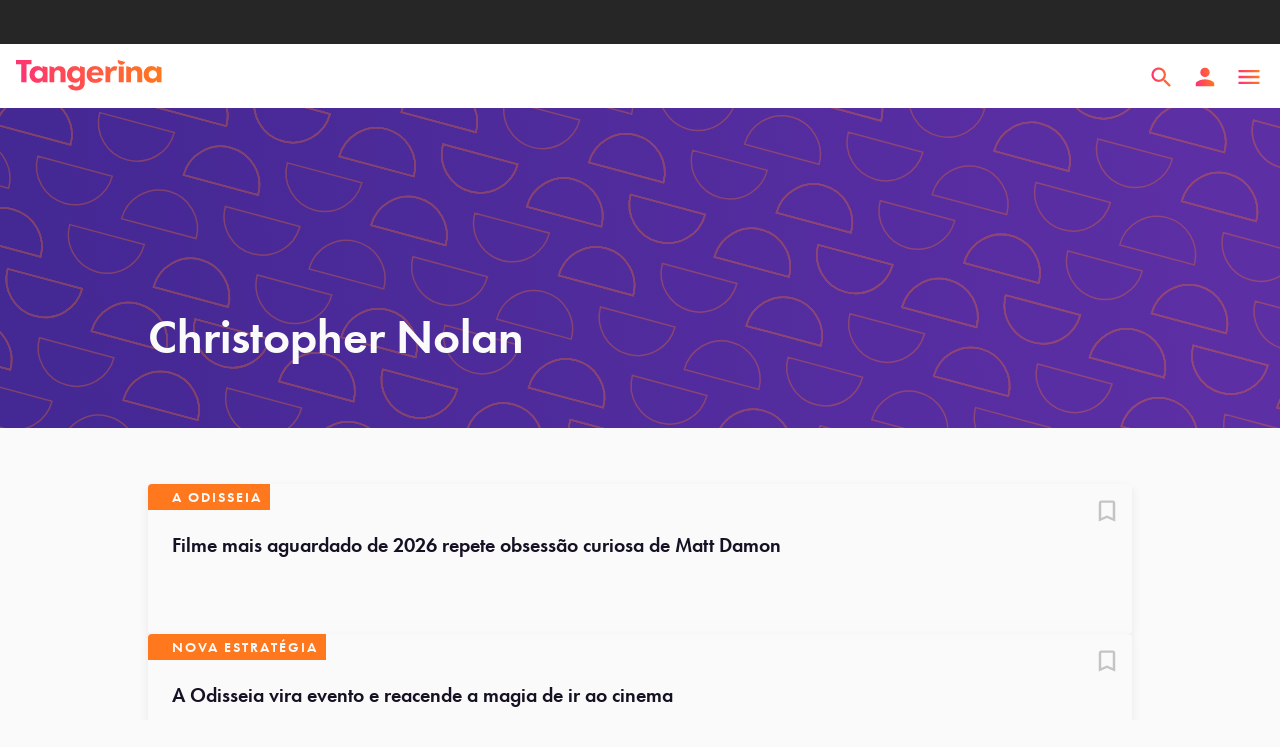

--- FILE ---
content_type: text/html; charset=utf-8
request_url: https://tangerina.uol.com.br/tag/christopher-nolan/
body_size: 30322
content:
<!DOCTYPE html><html lang="pt-br"><head><script async="" src="https://tally.so/widgets/embed.js"></script><script async="" type="text/javascript">

            (function () {

              window.universal_variable = window.universal_variable || {};

              window.universal_variable.dfp = window.universal_variable.dfp || {};

              window.uolads = window.uolads || [];

            })();
          </script><script async="" type="lazyscript"> (function(w,d,s,l,i){w[l] = w[l] || [];w[l].push({'gtm.start':
                new Date().getTime(),event:'gtm.js'});var f=d.getElementsByTagName(s)[0],
      j=d.createElement(s),dl=l!='dataLayer'?'&l='+l:'';j.async=true;j.src=
      'https://www.googletagmanager.com/gtm.js?id='+i+dl;f.parentNode.insertBefore(j,f);
                })(window,document,'script','dataLayer','GTM-TWDKWJ4');</script><script async="" type="lazyscript" src="//tm.jsuol.com.br/uoltm.js?id=btsvge"></script><link rel="preconnect" href="https://use.typekit.net"/><link rel="preconnect" href="https://p.typekit.net"/><link rel="preload" href="https://use.typekit.net/ibn3jnz.css" as="style"/><link rel="stylesheet" href="https://use.typekit.net/ibn3jnz.css"/><meta name="viewport" content="width=device-width, initial-scale=1.0"/><meta name="google-site-verification" content="t3d8RxHq97DqeeRAXU9IoXhbviXCv_3XQIGRr7YxHnU"/><link rel="shortcut icon" href="/static/favicon.png"/><link rel="favicon" href="/favicon.ico"/><meta name="viewport" content="width=device-width"/><meta charSet="utf-8"/><title>Tudo sobre Christopher Nolan - Tangerina</title><meta name="robots" content="index, follow, max-snippet:-1, max-image-preview:large, max-video-preview:-1"/><link rel="canonical" href="https://tangerina.uol.com.br/tag/christopher-nolan/"/><meta property="og:locale" content="pt_BR"/><meta property="og:type" content="article"/><meta property="og:title" content="Tudo sobre Christopher Nolan"/><meta property="og:url" content="https://tangerina.uol.com.br/tag/christopher-nolan/"/><meta property="og:site_name" content="Tangerina"/><meta property="og:image" content="https://feira.tangerina.news/wp-content/uploads/2022/02/tangerina-social.jpeg"/><meta property="og:image:width" content="1640"/><meta property="og:image:height" content="924"/><meta property="og:image:type" content="image/jpeg"/><meta name="twitter:card" content="summary_large_image"/><meta name="twitter:site" content="@tangerinanews"/><script type="application/ld+json" class="yoast-schema-graph">{"@context":"https://schema.org","@graph":[{"@type":"CollectionPage","@id":"https://tangerina.uol.com.br/tag/christopher-nolan/","url":"https://tangerina.uol.com.br/tag/christopher-nolan/","name":"Tudo sobre Christopher Nolan - Tangerina","isPartOf":{"@id":"https://tangerina.uol.com.br/#website"},"breadcrumb":{"@id":"https://tangerina.uol.com.br/tag/christopher-nolan/#breadcrumb"},"inLanguage":"pt-BR"},{"@type":"BreadcrumbList","@id":"https://tangerina.uol.com.br/tag/christopher-nolan/#breadcrumb","itemListElement":[{"@type":"ListItem","position":1,"name":"Home","item":"https://tangerina.uol.com.br/"},{"@type":"ListItem","position":2,"name":"Christopher Nolan"}]},{"@type":"WebSite","@id":"https://tangerina.uol.com.br/#website","url":"https://tangerina.uol.com.br/","name":"Tangerina","description":"Entretenimento pra refrescar a sua cabeça","publisher":{"@id":"https://tangerina.uol.com.br/#organization"},"potentialAction":[{"@type":"SearchAction","target":{"@type":"EntryPoint","urlTemplate":"https://tangerina.uol.com.br/search/{search_term_string}/"},"query-input":{"@type":"PropertyValueSpecification","valueRequired":true,"valueName":"search_term_string"}}],"inLanguage":"pt-BR"},{"@type":"Organization","@id":"https://tangerina.uol.com.br/#organization","name":"Tangerina","url":"https://tangerina.uol.com.br/","logo":{"@type":"ImageObject","inLanguage":"pt-BR","@id":"https://tangerina.uol.com.br/#/schema/logo/image/","url":"https://feira.tangerina.news/wp-content/uploads/2022/01/Tangerina.png","contentUrl":"https://feira.tangerina.news/wp-content/uploads/2022/01/Tangerina.png","width":1080,"height":1080,"caption":"Tangerina"},"image":{"@id":"https://tangerina.uol.com.br/#/schema/logo/image/"},"sameAs":["https://www.facebook.com/tangerinanews","https://x.com/tangerinanews","https://www.instagram.com/tangerinanews/","https://www.youtube.com/channel/UCYxfpQfyZFO6maIJ0Kf7Xxg"]}]}</script><link rel="preload" as="image" href="/static/tang_diagonal_orange.svg"/><meta name="next-head-count" content="18"/><link rel="preload" href="/_next/static/css/e873829ff5b8449f5cd4.css" as="style"/><link rel="stylesheet" href="/_next/static/css/e873829ff5b8449f5cd4.css"/><noscript data-n-css=""></noscript><link rel="preload" href="/_next/static/chunks/f02060c0321143e236c4ce7318eb1b7841fce5d7.20a0d7a42da0962380c0.js" as="script"/><link rel="preload" href="/_next/static/chunks/commons.80775016b2dff588fa4f.js" as="script"/><link rel="preload" href="/_next/static/chunks/4ce4e93d16714a8c91a3a0a85c96057503f46997.2bf98efe344bc396e348.js" as="script"/><link rel="preload" href="/_next/static/chunks/d6e72859.3c411584f54dadcfb9cb.js" as="script"/><link rel="preload" href="/_next/static/chunks/58f18a337a1641ca2ab0ae73511718fcfd23b436.360d60255c41f42701ba.js" as="script"/><link rel="preload" href="/_next/static/chunks/ce223984a9aa39b80de94b149288d9d36f07cb05.1ce2ed9a5b6bfbccfd67.js" as="script"/><link rel="preload" href="/_next/static/chunks/reactPlayerWistia.3bd77b8c31e7a438064e.js" as="script"/><link rel="preload" href="/_next/static/chunks/3d5a77578271c45cd714c3ab9f575aa56a433fbf.8f303747b2f2dcf0be79.js" as="script"/><link rel="preload" href="/_next/static/chunks/reactPlayerPreview.52fddf382033b48fbfea.js" as="script"/><link rel="preload" href="/_next/static/chunks/webpack-1c7a2e43637c75294bb1.js" as="script"/><link rel="preload" href="/_next/static/chunks/framework.329ee34e5c4635c51fc7.js" as="script"/><link rel="preload" href="/_next/static/chunks/commons.80775016b2dff588fa4f.js" as="script"/><link rel="preload" href="/_next/static/chunks/4ce4e93d16714a8c91a3a0a85c96057503f46997.2bf98efe344bc396e348.js" as="script"/><link rel="preload" href="/_next/static/chunks/main-ae6d3f4f812dc6cad31f.js" as="script"/><link rel="preload" href="/_next/static/chunks/d6e72859.3c411584f54dadcfb9cb.js" as="script"/><link rel="preload" href="/_next/static/chunks/f02060c0321143e236c4ce7318eb1b7841fce5d7.20a0d7a42da0962380c0.js" as="script"/><link rel="preload" href="/_next/static/chunks/7816aa3d670fb6021feb083aecc4f8df081b0424.79ed23c06ac733a19ab8.js" as="script"/><link rel="preload" href="/_next/static/chunks/pages/_app-7083722676dc359094f2.js" as="script"/><link rel="preload" href="/_next/static/chunks/reactPlayerVimeo.672fb2cca1788f48b3b4.js" as="script"/><link rel="preload" href="/_next/static/chunks/reactPlayerPreview.52fddf382033b48fbfea.js" as="script"/><link rel="preload" href="/_next/static/chunks/58f18a337a1641ca2ab0ae73511718fcfd23b436.360d60255c41f42701ba.js" as="script"/><link rel="preload" href="/_next/static/chunks/reactPlayerKaltura.9a106dc7ee7cfa7ab74f.js" as="script"/><link rel="preload" href="/_next/static/chunks/pages/tag/%5Bslug%5D-661030dbe3fc26651b26.js" as="script"/><style data-styled="" data-styled-version="5.3.5">html,body,div,span,applet,object,iframe,h1,h2,h3,h4,h5,h6,p,blockquote,pre,a,abbr,acronym,address,big,cite,code,del,dfn,em,img,ins,kbd,q,s,samp,small,strike,strong,sub,sup,tt,var,b,u,i,center,dl,dt,dd,menu,ol,ul,li,fieldset,form,label,legend,table,caption,tbody,tfoot,thead,tr,th,td,article,aside,canvas,details,embed,figure,figcaption,footer,header,hgroup,main,menu,nav,output,ruby,section,summary,time,mark,audio,video{margin:0;padding:0;border:0;font-size:100%;font:inherit;vertical-align:baseline;}/*!sc*/
article,aside,details,figcaption,figure,footer,header,hgroup,main,menu,nav,section{display:block;}/*!sc*/
*[hidden]{display:none;}/*!sc*/
body{line-height:1;}/*!sc*/
menu,ol,ul{list-style:none;}/*!sc*/
blockquote,q{quotes:none;}/*!sc*/
blockquote:before,blockquote:after,q:before,q:after{content:'';content:none;}/*!sc*/
table{border-collapse:collapse;border-spacing:0;}/*!sc*/
#barrauol+.uol_placeholder,.barrauol+.uol_placeholder{display:none;}/*!sc*/
.uol_placeholder{width:100%;height:44px;background-color:#262626;position:relative;z-index:9;}/*!sc*/
body{background:#FAFAFA;margin:0;color:#FAFAFA;}/*!sc*/
button,body{font-family:"futura-pt",sans-serif;}/*!sc*/
#uolpd-video-inarticle{z-index:99 !important;}/*!sc*/
.hide{display:none;}/*!sc*/
em{font-style:italic;}/*!sc*/
data-styled.g2[id="sc-global-fiDxaE1"]{content:"sc-global-fiDxaE1,"}/*!sc*/
.bSkZUr .modal-header{position:absolute;top:0;left:0;right:0;height:64px;padding:0 16px;z-index:100;}/*!sc*/
.bSkZUr .modal-header > svg{height:14px;width:14px;}/*!sc*/
@media (min-width:768px){.bSkZUr .modal-header > svg{width:28px;height:28px;top:42px;right:42px;position:absolute;}}/*!sc*/
@media (min-width:768px){.bSkZUr .modal-header > svg path{fill:#FAFAFA;}}/*!sc*/
data-styled.g6[id="styles__Wrapper-sc-1lnbdoa-0"]{content:"bSkZUr,"}/*!sc*/
.ieoVlC{-webkit-align-items:center;-webkit-box-align:center;-ms-flex-align:center;align-items:center;background:#ff781eff;color:#FAFAFA;cursor:pointer;display:-webkit-inline-box;display:-webkit-inline-flex;display:-ms-inline-flexbox;display:inline-flex;font-weight:600;font-size:14px;-webkit-letter-spacing:2px;-moz-letter-spacing:2px;-ms-letter-spacing:2px;letter-spacing:2px;padding-right:8px;line-height:1;min-height:26px;-webkit-text-decoration:none;text-decoration:none;text-transform:uppercase;pointer-events:visible;pointer-events:none;padding-left:8px;}/*!sc*/
@media (min-width:768px){.ieoVlC{padding-left:24px;}}/*!sc*/
data-styled.g12[id="Tag-sc-ocopmv-0"]{content:"ieoVlC,"}/*!sc*/
.kbFmXz strong{font-weight:bold;}/*!sc*/
.kbFmXz a{color:#5D2FA5;-webkit-text-decoration:none;text-decoration:none;font-weight:bold;}/*!sc*/
.kbFmXz a:hover{color:#FF781E;}/*!sc*/
@media (min-width:1024px){}/*!sc*/
data-styled.g24[id="style__Typo-sc-1e1gvva-0"]{content:"kbFmXz,"}/*!sc*/
.bJLkWV{display:grid;-webkit-column-gap:16px;column-gap:16px;grid-template-columns:[full-start] 0px [main-start col-start] 1fr repeat(2,[col-start] 1fr) [col-start] 1fr [main-end] 0px [full-end];height:100%;width:100%;overflow:hidden;}/*!sc*/
@media (min-width:768px){.bJLkWV{-webkit-column-gap:24px;column-gap:24px;grid-template-columns:[full-start] 1fr [main-start col-start] 69px repeat(6,[col-start] 69px) [col-start] 69px [main-end] 1fr [full-end];}}/*!sc*/
@media (min-width:1024px){.bJLkWV{-webkit-column-gap:24px;column-gap:24px;grid-template-columns:[full-start] 1fr [main-start col-start] 60px repeat(10,[col-start] 60px) [col-start] 60px [main-end] 1fr [full-end];}}/*!sc*/
@media (min-width:1440px){.bJLkWV{-webkit-column-gap:24px;column-gap:24px;grid-template-columns:[full-start] 1fr [main-start col-start] 64px repeat(10,[col-start] 64px) [col-start] 64px [main-end] 1fr [full-end];}}/*!sc*/
data-styled.g62[id="Grid-sc-1yju4ok-0"]{content:"bJLkWV,"}/*!sc*/
.gwKRHN{border-radius:4px;overflow:hidden;box-shadow:0px 4px 10px rgba(0,0,0,0.08);position:relative;display:-webkit-box;display:-webkit-flex;display:-ms-flexbox;display:flex;width:100%;height:114px;background:#FAFAFA;color:#161224;}/*!sc*/
@media (min-width:516px){.gwKRHN{height:150px;}}/*!sc*/
.guVQgG{border-radius:4px;overflow:hidden;box-shadow:0px 4px 10px rgba(0,0,0,0.08);position:relative;display:-webkit-box;display:-webkit-flex;display:-ms-flexbox;display:flex;height:114px;background:#FAFAFA;color:#161224;}/*!sc*/
data-styled.g79[id="styles__Wrapper-sc-1bww6hj-0"]{content:"gwKRHN,guVQgG,"}/*!sc*/
.lhPEXD{position:relative;aspect-ratio:8/5;margin-top:0;}/*!sc*/
.lhPEXD > a,.lhPEXD > a > div{display:block;width:100%;height:100%;}/*!sc*/
.lhPEXD img{display:block;object-fit:cover;}/*!sc*/
@media (min-width:768px){.lhPEXD{margin-top:0;}}/*!sc*/
.lhPEXD img{height:100%;min-height:114px;width:114px;}/*!sc*/
@media (min-width:516px){.lhPEXD img{width:100%;max-width:240px;min-height:100%;}}/*!sc*/
@media (max-width:516px){.lhPEXD{aspect-ratio:1/1;}}/*!sc*/
.lgOLjE{position:relative;aspect-ratio:1/1;}/*!sc*/
.lgOLjE > a,.lgOLjE > a > div{display:block;width:100%;height:100%;}/*!sc*/
.lgOLjE img{display:block;object-fit:cover;}/*!sc*/
.lgOLjE img{height:100%;min-height:114px;width:114px;}/*!sc*/
@media (min-width:516px) and (max-width:1023px){.lgOLjE img{width:100%;max-width:240px;min-height:100%;}}/*!sc*/
@media (max-width:768px){.lgOLjE img{height:138px;}}/*!sc*/
data-styled.g80[id="styles__Thumb-sc-1bww6hj-1"]{content:"lhPEXD,lgOLjE,"}/*!sc*/
.dcLxvG{-webkit-flex:1;-ms-flex:1;flex:1;position:relative;font-size:16px;-webkit-text-decoration:none;text-decoration:none;color:inherit;padding:16px 48px 16px 16px;padding-top:calc(24px + 16px);}/*!sc*/
@media (min-width:768px){.dcLxvG{padding:24px 64px 24px 24px;position:static;}}/*!sc*/
@media (min-width:768px){.dcLxvG{padding-top:48px;}}/*!sc*/
@media (max-width:768px){.dcLxvG{padding-top:16px;}}/*!sc*/
.iKtFPR{-webkit-flex:1;-ms-flex:1;flex:1;position:relative;font-size:16px;-webkit-text-decoration:none;text-decoration:none;color:inherit;padding:16px;padding-right:8px;}/*!sc*/
data-styled.g81[id="styles__Content-sc-1bww6hj-2"]{content:"dcLxvG,iKtFPR,"}/*!sc*/
.eeaEEZ{background:#323232;left:0;position:absolute;display:-webkit-box;display:-webkit-flex;display:-ms-flexbox;display:flex;-webkit-align-items:center;-webkit-box-align:center;-ms-flex-align:center;align-items:center;white-space:nowrap;max-height:26px;bottom:100%;}/*!sc*/
.eeaEEZ time{display:block;padding:8px;color:#FAFAFA;font-size:14px;}/*!sc*/
@media (min-width:768px){.eeaEEZ{left:100%;bottom:auto;top:0;}}/*!sc*/
@media (max-width:768px){.eeaEEZ{display:none;}}/*!sc*/
@media (max-width:360px){.eeaEEZ a,.eeaEEZ time{font-size:.8em;}}/*!sc*/
.fCUQyX{background:#323232;left:0;position:absolute;display:-webkit-box;display:-webkit-flex;display:-ms-flexbox;display:flex;-webkit-align-items:center;-webkit-box-align:center;-ms-flex-align:center;align-items:center;white-space:nowrap;max-height:26px;bottom:100%;}/*!sc*/
.fCUQyX time{display:block;padding:8px;color:#FAFAFA;font-size:14px;}/*!sc*/
@media (max-width:360px){.fCUQyX a,.fCUQyX time{font-size:.8em;}}/*!sc*/
data-styled.g82[id="styles__ContentHeader-sc-1bww6hj-3"]{content:"eeaEEZ,fCUQyX,"}/*!sc*/
.fNRpSj{color:#161224;font-weight:600;-webkit-flex:1;-ms-flex:1;flex:1;line-height:1.3;display:block;font-size:16px;display:-webkit-box;height:105px;-webkit-line-clamp:4;-webkit-box-orient:vertical;overflow:hidden;text-overflow:ellipsis;}/*!sc*/
.fNRpSj.readToo{font-size:20px;}/*!sc*/
@media (max-width:320px){.fNRpSj{font-size:!important;}}/*!sc*/
@media (min-width:768px){.fNRpSj{font-size:20px;}}/*!sc*/
@media (min-width:426px){.fNRpSj{font-size:18px;}}/*!sc*/
@media (min-width:516px){.fNRpSj{font-size:20px;}}/*!sc*/
.kmtTcD{color:#161224;font-weight:600;-webkit-flex:1;-ms-flex:1;flex:1;line-height:1.3;display:block;font-size:16px;}/*!sc*/
.kmtTcD.readToo{font-size:20px;}/*!sc*/
@media (max-width:320px){.kmtTcD{font-size:14px !important;}}/*!sc*/
@media (min-width:768px){.kmtTcD{font-size:20px;}}/*!sc*/
@media (min-width:426px){.kmtTcD{font-size:20px;}}/*!sc*/
@media (min-width:1024px){.kmtTcD{font-size:16px;}}/*!sc*/
data-styled.g83[id="styles__Title-sc-1bww6hj-4"]{content:"fNRpSj,kmtTcD,"}/*!sc*/
.gLyfLx{background:none;border:none;padding:0;margin:0;cursor:pointer;position:absolute;right:16px;top:16px;}/*!sc*/
.hlvWPp{background:none;border:none;padding:0;margin:0;cursor:pointer;-webkit-align-self:flex-start;-ms-flex-item-align:start;align-self:flex-start;margin-top:16px;margin-right:16px;}/*!sc*/
data-styled.g85[id="styles__Bookmark-sc-1bww6hj-6"]{content:"gLyfLx,hlvWPp,"}/*!sc*/
.dJACpB{font-size:24px;font-weight:600;padding-bottom:12px;position:relative;display:-webkit-box;display:-webkit-flex;display:-ms-flexbox;display:flex;-webkit-box-pack:justify;-webkit-justify-content:space-between;-ms-flex-pack:justify;justify-content:space-between;-webkit-align-items:center;-webkit-box-align:center;-ms-flex-align:center;align-items:center;background:none;color:#161224;}/*!sc*/
.dJACpB h2,.dJACpB h3,.dJACpB span{background:linear-gradient(85.36deg,#FF3273 -16.87%,#FF781E 96.59%);line-height:1.2;-webkit-background-clip:text;-webkit-text-fill-color:transparent;}/*!sc*/
.dJACpB::before{content:"";position:absolute;bottom:0;left:0;right:0;height:2px;background:linear-gradient(85.36deg,#FF3273 -16.87%,#FF781E 96.59%);}/*!sc*/
.dJACpB h2,.dJACpB h3,.dJACpB span{background:none !important;-webkit-background-clip:initial;-webkit-text-fill-color:initial;}/*!sc*/
.dJACpB::before{background:currentColor;}/*!sc*/
data-styled.g87[id="styles__Wrapper-sc-1x2keca-0"]{content:"dJACpB,"}/*!sc*/
.znnPA{color:#FAFAFA;font-size:18px;font-weight:600;-webkit-text-decoration:none;text-decoration:none;}/*!sc*/
data-styled.g101[id="styles__Link-sc-ju4i44-0"]{content:"znnPA,"}/*!sc*/
.kakkCO{z-index:1;background-position:right;position:absolute;opacity:1;-webkit-transform:translateY(60%);-ms-transform:translateY(60%);transform:translateY(60%);z-index:0;width:145% !important;height:145% !important;left:-32%;top:-100%;background-size:100%;}/*!sc*/
data-styled.g106[id="style__TangMask-sc-19uwiy-0"]{content:"kakkCO,"}/*!sc*/
.hZkLeM{background-image:url("/static/tange_tile.svg");}/*!sc*/
data-styled.g107[id="style__OrangeTangMask-sc-19uwiy-1"]{content:"hZkLeM,"}/*!sc*/
.fxUeba{width:360% !important;height:360% !important;left:-60%;top:-300%;background-size:cover;}/*!sc*/
@media(min-width:1024px){.fxUeba{width:145% !important;height:145% !important;left:-32%;top:-100%;background-size:100%;}}/*!sc*/
data-styled.g109[id="style__RectangularTangMask-sc-19uwiy-3"]{content:"fxUeba,"}/*!sc*/
.bnTEEC{display:-webkit-box;display:-webkit-flex;display:-ms-flexbox;display:flex;-webkit-box-pack:center;-webkit-justify-content:center;-ms-flex-pack:center;justify-content:center;-webkit-align-items:center;-webkit-box-align:center;-ms-flex-align:center;align-items:center;margin-top:8px;}/*!sc*/
.bnTEEC > a:not(:last-child){margin-right:20px;}/*!sc*/
.bnTEEC img{width:20px;}/*!sc*/
.bnTEEC path{fill:#FAFAFA;}/*!sc*/
@media (min-width:768px){.bnTEEC{margin-top:24px;}}/*!sc*/
data-styled.g192[id="style__SocialLinks-sc-281zih-0"]{content:"bnTEEC,"}/*!sc*/
.dukjdP{-webkit-text-decoration:none;text-decoration:none;color:#969696;}/*!sc*/
.dukjdP:active{color:#969696;}/*!sc*/
.dukjdP[href='#/']{display:none;}/*!sc*/
data-styled.g196[id="style__MenuItem-sc-1kru6p4-0"]{content:"dukjdP,"}/*!sc*/
.guoQDr{background:#161224;color:#969696;font-size:14px;box-sizing:border-box;height:100%;width:100%;}/*!sc*/
.guoQDr path{fill:#969696;}/*!sc*/
.guoQDr span{line-height:18px;}/*!sc*/
@media (min-width:768px){.guoQDr{height:314px;}}/*!sc*/
data-styled.g197[id="style__FooterContainer-sc-16w1cu7-0"]{content:"guoQDr,"}/*!sc*/
.hCoeIf{display:-webkit-box;display:-webkit-flex;display:-ms-flexbox;display:flex;-webkit-flex:1;-ms-flex:1;flex:1;-webkit-flex-direction:column;-ms-flex-direction:column;flex-direction:column;margin-bottom:24px;}/*!sc*/
.hCoeIf:nth-child(1) paragraph{margin-top:16px;}/*!sc*/
.hCoeIf:nth-child(2){border-bottom:1px solid #969696;padding-bottom:24px;}/*!sc*/
.hCoeIf:last-child{-webkit-flex-wrap:wrap;-ms-flex-wrap:wrap;flex-wrap:wrap;font-size:16px;font-weight:600;height:265px;}/*!sc*/
.hCoeIf:last-child a{-webkit-flex:0 1 0;-ms-flex:0 1 0;flex:0 1 0;}/*!sc*/
.hCoeIf:last-child a:not(:last-child){width:50%;margin-bottom:24px;}/*!sc*/
.hCoeIf paragraph{line-height:18px;}/*!sc*/
data-styled.g198[id="style__Section-sc-16w1cu7-1"]{content:"hCoeIf,"}/*!sc*/
.kXPDWd{display:-webkit-box;display:-webkit-flex;display:-ms-flexbox;display:flex;-webkit-flex-direction:column;-ms-flex-direction:column;flex-direction:column;grid-column:main;max-width:1032px;margin-left:auto;margin-right:auto;padding:33px 16px;height:auto;}/*!sc*/
.kXPDWd > div:nth-child(2) > div{-webkit-box-pack:start;-webkit-justify-content:flex-start;-ms-flex-pack:start;justify-content:flex-start;margin-top:0;}/*!sc*/
.kXPDWd > div:nth-child(2) svg{width:18px;height:18px;}/*!sc*/
.kXPDWd > div:nth-child(2) path{fill:#969696;}/*!sc*/
@media (min-width:768px){.kXPDWd{-webkit-flex-direction:row;-ms-flex-direction:row;flex-direction:row;height:180px;}}/*!sc*/
data-styled.g199[id="style__Wrapper-sc-16w1cu7-2"]{content:"kXPDWd,"}/*!sc*/
.dKAzET{-webkit-align-items:center;-webkit-box-align:center;-ms-flex-align:center;align-items:center;display:-webkit-box;display:-webkit-flex;display:-ms-flexbox;display:flex;-webkit-box-pack:justify;-webkit-justify-content:space-between;-ms-flex-pack:justify;justify-content:space-between;padding:18px 20px 16px 16px;position:-webkit-sticky;position:sticky;top:0;background:white;width:-webkit-fill-available;z-index:20;height:30px;}/*!sc*/
data-styled.g218[id="style__HeaderContainer-sc-j7f2r9-0"]{content:"dKAzET,"}/*!sc*/
.cGpgju{-webkit-align-items:center;-webkit-box-align:center;-ms-flex-align:center;align-items:center;display:-webkit-box;display:-webkit-flex;display:-ms-flexbox;display:flex;-webkit-box-pack:justify;-webkit-justify-content:space-between;-ms-flex-pack:justify;justify-content:space-between;width:110px;}/*!sc*/
.cGpgju svg{width:22px;height:20px;cursor:pointer;}/*!sc*/
data-styled.g219[id="style__IconsContainer-sc-j7f2r9-1"]{content:"cGpgju,"}/*!sc*/
.kYOtJp{height:64px;position:-webkit-sticky;position:sticky;top:0px;z-index:500;}/*!sc*/
.kYOtJp .slide-out{-webkit-animation:closeMenu .5s ease-in-out 1 normal forwards;animation:closeMenu .5s ease-in-out 1 normal forwards;}/*!sc*/
@-webkit-keyframes closeMenu{0%{height:100%;}100%{height:0;}}/*!sc*/
@keyframes closeMenu{0%{height:100%;}100%{height:0;}}/*!sc*/
.kYOtJp .slide-out a{-webkit-animation:hideContent .5s ease 1 normal forwards;animation:hideContent .5s ease 1 normal forwards;}/*!sc*/
@-webkit-keyframes hideContent{0%{opacity:1;}100%{opacity:0;}}/*!sc*/
@keyframes hideContent{0%{opacity:1;}100%{opacity:0;}}/*!sc*/
data-styled.g220[id="style__HeaderWrapper-sc-j7f2r9-2"]{content:"kYOtJp,"}/*!sc*/
@media (min-width:1024px){.eJtIpx .modal-header{position:absolute;top:0;left:0;right:0;padding-left:24px;padding-right:24px;}.eJtIpx .modal-header > svg path{fill:#FAFAFA;}.eJtIpx .modal-box{max-width:unset;padding:0;display:grid;grid-template-columns:1fr 43.05%;max-height:100vh;height:100vh;}}/*!sc*/
data-styled.g360[id="styles__CustomModal-sc-bwcpgv-0"]{content:"eJtIpx,"}/*!sc*/
.idJjOp ul{display:-webkit-box;display:-webkit-flex;display:-ms-flexbox;display:flex;-webkit-box-pack:center;-webkit-justify-content:center;-ms-flex-pack:center;justify-content:center;-webkit-align-items:center;-webkit-box-align:center;-ms-flex-align:center;align-items:center;}/*!sc*/
.idJjOp li:not(:last-child){margin-right:20px;}/*!sc*/
.idJjOp a{color:#969696;font-size:16px;font-weight:800;}/*!sc*/
.idJjOp li.disabled a{font-size:24px;opacity:0.7;}/*!sc*/
.idJjOp li.active a{background:linear-gradient(85.36deg,#FF3273 3.81%,#FF781E 96.59%);padding:4px 10px;border-radius:20px;color:#FAFAFA;}/*!sc*/
.idJjOp li:not(.disabled) a{cursor:pointer;}/*!sc*/
.idJjOp li:first-child:not(.disabled) a,.idJjOp li:last-child:not(.disabled) a{background:linear-gradient(85.36deg,#FF3273 3.81%,#FF781E 96.59%);-webkit-background-clip:text;-webkit-text-fill-color:transparent;font-size:24px;}/*!sc*/
data-styled.g489[id="style__Pagination-sc-1cjlml9-0"]{content:"idJjOp,"}/*!sc*/
.AOnja{margin-top:48px !important;}/*!sc*/
data-styled.g490[id="style__PaginationWrapper-sc-1cjlml9-1"]{content:"AOnja,"}/*!sc*/
.ebfGIv{margin:16px auto;}/*!sc*/
@media (min-width:768px){.ebfGIv{margin:16px 16px 16px calc(24px + 16px);}}/*!sc*/
data-styled.g491[id="style__Ads-sc-zkoud8-0"]{content:"ebfGIv,"}/*!sc*/
.jLdLCT{position:relative;overflow:hidden;background:linear-gradient(85.36deg,rgb(68,40,148) 3.81%,rgb(93,47,165) 96.59%);background-repeat:no-repeat;background-size:cover;display:-webkit-box;display:-webkit-flex;display:-ms-flexbox;display:flex;-webkit-box-pack:center;-webkit-justify-content:center;-ms-flex-pack:center;justify-content:center;-webkit-align-items:center;-webkit-box-align:center;-ms-flex-align:center;align-items:center;height:280px;grid-column:1/-1;}/*!sc*/
@media (min-width:768px){.jLdLCT{height:320px;}}/*!sc*/
data-styled.g493[id="style__Banner-sc-zkoud8-2"]{content:"jLdLCT,"}/*!sc*/
.gKqrLT{grid-column:main;position:relative;display:inline-block;height:auto;width:100%;margin:auto auto 24px;}/*!sc*/
@media (min-width:768px){.gKqrLT{margin-bottom:48px;}}/*!sc*/
data-styled.g494[id="style__BannerText-sc-zkoud8-3"]{content:"gKqrLT,"}/*!sc*/
.knvACz{grid-column:1/-1;z-index:9;}/*!sc*/
data-styled.g495[id="style__BannerWrapper-sc-zkoud8-4"]{content:"knvACz,"}/*!sc*/
.gnfgSN{margin-top:32px;}/*!sc*/
@media (min-width:768px){.gnfgSN{display:-webkit-box;display:-webkit-flex;display:-ms-flexbox;display:flex;margin:56px auto 48px;}}/*!sc*/
data-styled.g496[id="style__Content-sc-zkoud8-5"]{content:"gnfgSN,"}/*!sc*/
.fPXEtX{color:#FAFAFA;font-size:20px;font-weight:400;line-height:22px;width:100%;margin-top:16px;}/*!sc*/
@media (min-width:1024px){.fPXEtX{font-size:20px;line-height:24px;width:680px;}}/*!sc*/
data-styled.g497[id="style__Description-sc-zkoud8-6"]{content:"fPXEtX,"}/*!sc*/
.dCIuIb{margin:32px auto 48px;}/*!sc*/
.dCIuIb > div{margin-top:0;margin-bottom:0;}/*!sc*/
@media (min-width:1024px){.dCIuIb{margin-bottom:96px;height:auto;}}/*!sc*/
data-styled.g498[id="style__InlineAds-sc-zkoud8-7"]{content:"dCIuIb,"}/*!sc*/
.fSa-dkr{display:-webkit-box;display:-webkit-flex;display:-ms-flexbox;display:flex;-webkit-flex-direction:column;-ms-flex-direction:column;flex-direction:column;-webkit-flex:1 1 65%;-ms-flex:1 1 65%;flex:1 1 65%;gap:16px;}/*!sc*/
.fSa-dkr img{aspect-ratio:1/1;}/*!sc*/
@media (max-width:360px){.fSa-dkr > *:nth-child(1n+1) > a{padding-right:40px;}}/*!sc*/
@media (min-width:768px) and (max-width:1023px){.fSa-dkr > div > div > a{padding-top:36px;padding-right:42px;}.fSa-dkr h3{font-size:16px;}}/*!sc*/
@media (min-width:1024px){.fSa-dkr img{aspect-ratio:8/5;}}/*!sc*/
data-styled.g499[id="style__InlineList-sc-zkoud8-8"]{content:"fSa-dkr,"}/*!sc*/
.hNsBcy{margin-top:24px;display:-webkit-box;display:-webkit-flex;display:-ms-flexbox;display:flex;-webkit-flex-direction:column;-ms-flex-direction:column;flex-direction:column;}/*!sc*/
.hNsBcy a{display:-webkit-box;display:-webkit-flex;display:-ms-flexbox;display:flex;gap:16px;-webkit-align-items:baseline;-webkit-box-align:baseline;-ms-flex-align:baseline;align-items:baseline;}/*!sc*/
.hNsBcy > div{width:100%;}/*!sc*/
.hNsBcy > div:not(:last-child){margin-bottom:24px;}/*!sc*/
.hNsBcy button{display:-webkit-box;display:-webkit-flex;display:-ms-flexbox;display:flex;}/*!sc*/
@media (min-width:1024px){.hNsBcy{margin-top:32px;-webkit-flex-direction:row;-ms-flex-direction:row;flex-direction:row;}.hNsBcy > div:not(:last-child){margin-right:24px;}.hNsBcy > div{width:328px;}.hNsBcy h2{font-size:14px;}}/*!sc*/
@media (min-width:360px){.hNsBcy .most-liked{font-size:16px !important;}}/*!sc*/
@media (min-width:426px){.hNsBcy .most-liked{font-size:20px !important;}}/*!sc*/
@media (min-width:1024px){.hNsBcy .most-liked{font-size:14px !important;}}/*!sc*/
data-styled.g500[id="style__List-sc-zkoud8-9"]{content:"hNsBcy,"}/*!sc*/
.bXGUOC{display:inline-block;margin-top:32px;width:100%;}/*!sc*/
.bXGUOC a{-webkit-align-items:flex-start;-webkit-box-align:flex-start;-ms-flex-align:flex-start;align-items:flex-start;}/*!sc*/
.bXGUOC button{top:5px;}/*!sc*/
@media (min-width:768px){.bXGUOC{margin-top:48px;}}/*!sc*/
@media (min-width:1024px){.bXGUOC{margin-bottom:31px;}}/*!sc*/
data-styled.g501[id="style__MostLiked-sc-zkoud8-10"]{content:"bXGUOC,"}/*!sc*/
.dgEqyJ{color:#FAFAFA;font-size:32px;font-weight:600;line-height:38px;}/*!sc*/
@media (min-width:1024px){.dgEqyJ{font-size:48px;line-height:54px;}}/*!sc*/
data-styled.g503[id="style__Title-sc-zkoud8-12"]{content:"dgEqyJ,"}/*!sc*/
.bWqAux{grid-column:main;}/*!sc*/
@media (min-width:1024px){.bWqAux{grid-column:main;}}/*!sc*/
data-styled.g504[id="style__Wrapper-sc-zkoud8-13"]{content:"bWqAux,"}/*!sc*/
</style></head><body><div class="uol_placeholder"></div><noscript><iframe loading="lazy" title="gtm" src="https://www.googletagmanager.com/ns.html?id=GTM-TWDKWJ4" height="0" width="0" style="display:none;visibility:hidden"></iframe></noscript><div id="__next"><div style="position:fixed;z-index:9999;top:16px;left:16px;right:16px;bottom:16px;pointer-events:none"></div><div class="style__HeaderWrapper-sc-j7f2r9-2 kYOtJp"><header class="style__HeaderContainer-sc-j7f2r9-0 dKAzET webalert_parent_container"><a href="/" aria-label="Logo de tangerina" class="styles__Link-sc-ju4i44-0 znnPA"><span><svg width="146" height="31" viewBox="0 0 146 31" fill="none" xmlns="http://www.w3.org/2000/svg"><path d="M15.6212 4.36871H10.4312V22.2695H5.18824V4.36871H0V0H15.6212V4.36871ZM63.9506 6.09366V8.79198L63.7051 8.4241C62.6703 6.87869 61.1075 6.09366 59.0573 6.09366C55.9846 6.09366 54.1657 7.49826 53.3569 8.3361C51.8788 9.84807 51.033 12.1275 51.033 14.5917C51.033 16.9503 51.8029 18.9358 53.3216 20.49C54.8103 21.9738 56.6874 22.6972 59.059 22.6972C61.2311 22.6972 62.7498 21.9368 63.7034 20.372L63.9524 19.9637V22.2607C63.9524 22.8486 63.9524 24.6369 62.8734 25.6736C62.2112 26.2668 61.3141 26.5678 60.2033 26.5678C59.67 26.5678 58.6617 26.4956 57.9112 26.0116C57.3125 25.6138 56.9294 25.1069 56.7369 24.4644L51.8294 25.7704C52.2885 26.9093 53.1273 27.946 53.7048 28.4388C55.8045 30.2324 58.4586 30.4401 60.274 30.4401C63.2389 30.4401 65.4693 29.6621 66.9032 28.129C68.6868 26.2158 68.8351 23.7762 68.8351 21.4422V7.39265L63.9506 6.09366ZM63.0853 17.4713C62.5591 17.9606 61.6337 18.5432 60.2016 18.5432C58.9637 18.5432 57.9553 18.1454 57.2066 17.3604C56.4896 16.6088 56.0605 15.5087 56.0605 14.4139C56.0605 13.4881 56.449 12.1838 57.3178 11.3565C58.0313 10.6859 59.1226 10.2846 60.2369 10.2846C61.0757 10.2846 62.273 10.5557 63.1189 11.3178C63.9206 12.0747 64.3797 13.1765 64.3797 14.3417C64.3797 15.5475 63.9082 16.688 63.0853 17.4713ZM47.8773 7.76757C49.2618 9.14753 49.449 10.8566 49.449 12.3457V22.2712H44.5645V14.2361C44.5645 13.349 44.5645 11.8617 43.6656 10.9675C43.3213 10.6243 42.6838 10.2142 41.603 10.2142C40.4305 10.2142 39.7347 10.7035 39.3603 11.1101C38.4368 12.0307 38.3184 13.2645 38.3184 14.2361V22.2712H33.4339V6.09542L38.3184 7.39265V8.77261L38.5586 8.46811C40.1603 6.43513 42.0834 6.20103 43.3919 6.20103C45.3521 6.20103 46.8195 6.71323 47.8773 7.76757ZM26.5822 6.09366V8.68813L26.3403 8.35722C24.9664 6.48617 22.9162 6.09366 21.4381 6.09366C19.2731 6.09366 17.3889 6.83292 15.9868 8.23049C14.4434 9.76886 13.5569 12.0747 13.5569 14.5565C13.5569 16.8376 14.3268 18.8108 15.8473 20.4213C17.4048 22.0688 19.2184 22.8046 21.726 22.8046C23.7479 22.8046 25.2984 21.9967 26.3368 20.4037L26.584 20.0253V22.2695H31.4685V7.39265L26.5822 6.09366ZM25.6127 17.5047C24.8834 18.2317 23.8698 18.6488 22.835 18.6488C21.6412 18.6488 20.4686 18.1666 19.6969 17.3587C19.1901 16.8148 18.5862 15.8625 18.5862 14.4122C18.5862 12.9512 19.2502 11.9831 19.8064 11.4287C20.5481 10.6894 21.6412 10.2476 22.729 10.2476C23.5766 10.2476 24.7986 10.5486 25.6851 11.39C26.4621 12.1275 26.9071 13.2293 26.9071 14.4122C26.9054 15.6196 26.4462 16.718 25.6127 17.5047ZM124.58 7.76757C125.964 9.14753 126.151 10.8566 126.151 12.3457V22.2712H121.267V14.2361C121.267 13.349 121.267 11.8617 120.368 10.9675C120.023 10.6243 119.386 10.2142 118.305 10.2142C117.133 10.2142 116.437 10.7035 116.063 11.1101C115.139 12.0307 115.021 13.2645 115.021 14.2361V22.2712H110.136V6.09542L115.021 7.39265V8.77261L115.261 8.46811C116.863 6.43513 118.786 6.20103 120.094 6.20103C122.054 6.20103 123.522 6.71323 124.58 7.76757ZM140.653 6.09366V8.68813L140.411 8.35722C139.037 6.48617 136.987 6.09366 135.509 6.09366C133.344 6.09366 131.46 6.83292 130.057 8.23049C128.514 9.77062 127.627 12.0764 127.627 14.5565C127.627 16.8376 128.397 18.8108 129.918 20.4213C131.475 22.0688 133.289 22.8046 135.797 22.8046C137.819 22.8046 139.369 21.9967 140.407 20.4037L140.655 20.0253V22.2695H145.539V7.39265L140.653 6.09366ZM139.682 17.5065C138.952 18.2334 137.94 18.6506 136.904 18.6506C135.71 18.6506 134.537 18.1683 133.766 17.3604C133.259 16.8165 132.655 15.8643 132.655 14.4139C132.655 12.953 133.319 11.9849 133.875 11.4304C134.617 10.6912 135.71 10.2494 136.798 10.2494C137.645 10.2494 138.867 10.5504 139.754 11.3917C140.531 12.1292 140.976 13.2311 140.976 14.4139C140.974 15.6196 140.515 16.718 139.682 17.5065ZM87.499 15.2077V14.8064C87.499 12.0958 86.7732 10.0135 85.281 8.4417C83.7782 6.86109 81.7386 6.09366 79.0438 6.09366C76.5044 6.09366 74.5337 6.82764 73.0203 8.33786C71.4999 9.88679 70.6257 12.1416 70.6257 14.5213C70.6257 16.901 71.4628 19.0466 72.9832 20.5621C74.9663 22.5388 77.2691 22.8063 79.2575 22.8063C81.3713 22.8063 82.9059 22.449 84.2338 21.6481C85.0391 21.1535 86.0598 20.2946 86.782 18.8759L82.5933 17.4097C82.1765 18.2246 81.6009 18.6383 81.4649 18.7069C80.9616 19.0079 80.1793 19.1839 79.3299 19.1839C78.1255 19.1839 77.2285 18.8425 76.5821 18.1419C75.8899 17.3763 75.5809 16.1829 75.5809 15.3398V15.2077H87.499ZM75.7628 12.2472C75.8934 11.5959 76.206 10.9974 76.6899 10.4712C77.4192 9.74422 78.3039 9.39395 79.4005 9.39395C80.4036 9.39395 81.2759 9.7143 81.9258 10.3216C82.6304 10.9904 82.9129 11.8863 83.0012 12.2419L83.0436 12.4091H82.8723H75.731L75.7628 12.2472ZM99.1822 6.23623C99.772 6.23623 100.777 6.45097 101.275 6.74492L100.176 10.832C99.6237 10.612 99.0374 10.4624 98.2516 10.4624C97.1638 10.4624 96.2879 10.8267 95.578 11.5748C94.4425 12.777 94.2889 14.4597 94.2889 15.947V22.2695H89.4044V6.09366L94.2889 7.39265V9.53828L94.5414 9.05248C95.0129 8.14776 95.7263 7.36097 96.4981 6.89277C97.238 6.43337 98.0397 6.23623 99.1822 6.23623ZM102.765 6.5865H107.65V22.2695H102.765V6.5865ZM101.815 0.0176016L109.084 1.95905C108.545 3.96035 106.482 5.14669 104.476 4.61161C102.469 4.07476 101.277 2.0189 101.815 0.0176016Z" fill="url(#paint0_linear_601:18247)"></path><defs><linearGradient id="paint0_linear_601:18247" x1="2.45383e-07" y1="15" x2="126.87" y2="-34.2652" gradientUnits="userSpaceOnUse"><stop stop-color="#FF3273"></stop><stop offset="1" stop-color="#FF781E"></stop></linearGradient></defs></svg></span></a><div class="style__IconsContainer-sc-j7f2r9-1 cGpgju"><svg width="21" height="21" viewBox="0 0 21 21" fill="none" xmlns="http://www.w3.org/2000/svg"><path d="M15.0833 13.3333H14.1617L13.835 13.0183C14.9783 11.6883 15.6667 9.96167 15.6667 8.08333C15.6667 3.895 12.2717 0.5 8.08333 0.5C3.895 0.5 0.5 3.895 0.5 8.08333C0.5 12.2717 3.895 15.6667 8.08333 15.6667C9.96167 15.6667 11.6883 14.9783 13.0183 13.835L13.3333 14.1617V15.0833L19.1667 20.905L20.905 19.1667L15.0833 13.3333ZM8.08333 13.3333C5.17833 13.3333 2.83333 10.9883 2.83333 8.08333C2.83333 5.17833 5.17833 2.83333 8.08333 2.83333C10.9883 2.83333 13.3333 5.17833 13.3333 8.08333C13.3333 10.9883 10.9883 13.3333 8.08333 13.3333Z" fill="url(#paint0_linear_601:18255)"></path><defs><linearGradient id="paint0_linear_601:18255" x1="0.5" y1="10.555" x2="20.8355" y2="8.90339" gradientUnits="userSpaceOnUse"><stop stop-color="#FF3273"></stop><stop offset="1" stop-color="#FF781E"></stop></linearGradient></defs></svg><svg width="20" height="20" viewBox="0 0 20 20" fill="none" xmlns="http://www.w3.org/2000/svg"><path d="M9.99984 10.0001C12.5782 10.0001 14.6665 7.91175 14.6665 5.33341C14.6665 2.75508 12.5782 0.666748 9.99984 0.666748C7.4215 0.666748 5.33317 2.75508 5.33317 5.33341C5.33317 7.91175 7.4215 10.0001 9.99984 10.0001ZM9.99984 12.3334C6.88484 12.3334 0.666504 13.8967 0.666504 17.0001V19.3334H19.3332V17.0001C19.3332 13.8967 13.1148 12.3334 9.99984 12.3334Z" fill="url(#paint0_linear_1224:4373)"></path><defs><linearGradient id="paint0_linear_1224:4373" x1="0.666504" y1="9.86513" x2="19.2696" y2="8.35424" gradientUnits="userSpaceOnUse"><stop stop-color="#FF3273"></stop><stop offset="1" stop-color="#FF781E"></stop></linearGradient></defs></svg><svg width="22" height="14" viewBox="0 0 22 14" fill="none" xmlns="http://www.w3.org/2000/svg"><path d="M0.5 14H21.5V11.6667H0.5V14ZM0.5 8.16667H21.5V5.83333H0.5V8.16667ZM0.5 0V2.33333H21.5V0H0.5Z" fill="url(#paint0_linear_1224:4371)"></path><defs><linearGradient id="paint0_linear_1224:4371" x1="0.5" y1="6.89879" x2="21.2584" y2="4.36987" gradientUnits="userSpaceOnUse"><stop stop-color="#FF3273"></stop><stop offset="1" stop-color="#FF781E"></stop></linearGradient></defs></svg></div></header></div><div class="Grid-sc-1yju4ok-0 bJLkWV"><div class="style__Banner-sc-zkoud8-2 jLdLCT"><div class="Grid-sc-1yju4ok-0 style__BannerWrapper-sc-zkoud8-4 bJLkWV knvACz"><div class="style__BannerText-sc-zkoud8-3 gKqrLT"><h1 class="style__Title-sc-zkoud8-12 dgEqyJ">Christopher Nolan</h1><p class="style__Description-sc-zkoud8-6 fPXEtX"></p></div></div><div class="style__TangMask-sc-19uwiy-0 style__OrangeTangMask-sc-19uwiy-1 style__RectangularTangMask-sc-19uwiy-3 kakkCO hZkLeM fxUeba"></div></div><section class="style__Wrapper-sc-zkoud8-13 bWqAux"><h2 style="opacity:0;height:0" class="style__Typo-sc-1e1gvva-0 kbFmXz">Notícias</h2><div class="style__Content-sc-zkoud8-5 gnfgSN"><div class="style__InlineList-sc-zkoud8-8 fSa-dkr"><div type="list" version="light" class="styles__Wrapper-sc-1bww6hj-0 gwKRHN"><figure type="list" class="styles__Thumb-sc-1bww6hj-1 lhPEXD"><a href="https://tangerina.uol.com.br/filmes-series/a-odisseia-repete-obsessao-curiosa-de-matt-damon/" title="Filme mais aguardado de 2026 repete obsessão curiosa de Matt Damon"><div style="display:block;overflow:hidden;position:relative;box-sizing:border-box;margin:0"><div style="display:block;box-sizing:border-box;padding-top:100%"></div><noscript><img alt="Matt Damon no filme A Odisseia" sizes="(max-width: 515px) 182px, 240px" srcSet="/_next/image/?url=https%3A%2F%2Ffeira.tangerina.news%2Fwp-content%2Fuploads%2F2025%2F12%2Fmatt-damon-a-odisseia-universal.jpg&amp;w=16&amp;q=75 16w, /_next/image/?url=https%3A%2F%2Ffeira.tangerina.news%2Fwp-content%2Fuploads%2F2025%2F12%2Fmatt-damon-a-odisseia-universal.jpg&amp;w=32&amp;q=75 32w, /_next/image/?url=https%3A%2F%2Ffeira.tangerina.news%2Fwp-content%2Fuploads%2F2025%2F12%2Fmatt-damon-a-odisseia-universal.jpg&amp;w=48&amp;q=75 48w, /_next/image/?url=https%3A%2F%2Ffeira.tangerina.news%2Fwp-content%2Fuploads%2F2025%2F12%2Fmatt-damon-a-odisseia-universal.jpg&amp;w=64&amp;q=75 64w, /_next/image/?url=https%3A%2F%2Ffeira.tangerina.news%2Fwp-content%2Fuploads%2F2025%2F12%2Fmatt-damon-a-odisseia-universal.jpg&amp;w=64&amp;q=75 64w, /_next/image/?url=https%3A%2F%2Ffeira.tangerina.news%2Fwp-content%2Fuploads%2F2025%2F12%2Fmatt-damon-a-odisseia-universal.jpg&amp;w=96&amp;q=75 96w, /_next/image/?url=https%3A%2F%2Ffeira.tangerina.news%2Fwp-content%2Fuploads%2F2025%2F12%2Fmatt-damon-a-odisseia-universal.jpg&amp;w=96&amp;q=75 96w, /_next/image/?url=https%3A%2F%2Ffeira.tangerina.news%2Fwp-content%2Fuploads%2F2025%2F12%2Fmatt-damon-a-odisseia-universal.jpg&amp;w=128&amp;q=75 128w, /_next/image/?url=https%3A%2F%2Ffeira.tangerina.news%2Fwp-content%2Fuploads%2F2025%2F12%2Fmatt-damon-a-odisseia-universal.jpg&amp;w=128&amp;q=75 128w, /_next/image/?url=https%3A%2F%2Ffeira.tangerina.news%2Fwp-content%2Fuploads%2F2025%2F12%2Fmatt-damon-a-odisseia-universal.jpg&amp;w=162&amp;q=75 162w, /_next/image/?url=https%3A%2F%2Ffeira.tangerina.news%2Fwp-content%2Fuploads%2F2025%2F12%2Fmatt-damon-a-odisseia-universal.jpg&amp;w=184&amp;q=75 184w, /_next/image/?url=https%3A%2F%2Ffeira.tangerina.news%2Fwp-content%2Fuploads%2F2025%2F12%2Fmatt-damon-a-odisseia-universal.jpg&amp;w=189&amp;q=75 189w, /_next/image/?url=https%3A%2F%2Ffeira.tangerina.news%2Fwp-content%2Fuploads%2F2025%2F12%2Fmatt-damon-a-odisseia-universal.jpg&amp;w=216&amp;q=75 216w, /_next/image/?url=https%3A%2F%2Ffeira.tangerina.news%2Fwp-content%2Fuploads%2F2025%2F12%2Fmatt-damon-a-odisseia-universal.jpg&amp;w=240&amp;q=75 240w, /_next/image/?url=https%3A%2F%2Ffeira.tangerina.news%2Fwp-content%2Fuploads%2F2025%2F12%2Fmatt-damon-a-odisseia-universal.jpg&amp;w=256&amp;q=75 256w, /_next/image/?url=https%3A%2F%2Ffeira.tangerina.news%2Fwp-content%2Fuploads%2F2025%2F12%2Fmatt-damon-a-odisseia-universal.jpg&amp;w=312&amp;q=75 312w, /_next/image/?url=https%3A%2F%2Ffeira.tangerina.news%2Fwp-content%2Fuploads%2F2025%2F12%2Fmatt-damon-a-odisseia-universal.jpg&amp;w=328&amp;q=75 328w, /_next/image/?url=https%3A%2F%2Ffeira.tangerina.news%2Fwp-content%2Fuploads%2F2025%2F12%2Fmatt-damon-a-odisseia-universal.jpg&amp;w=384&amp;q=75 384w, /_next/image/?url=https%3A%2F%2Ffeira.tangerina.news%2Fwp-content%2Fuploads%2F2025%2F12%2Fmatt-damon-a-odisseia-universal.jpg&amp;w=384&amp;q=75 384w, /_next/image/?url=https%3A%2F%2Ffeira.tangerina.news%2Fwp-content%2Fuploads%2F2025%2F12%2Fmatt-damon-a-odisseia-universal.jpg&amp;w=416&amp;q=75 416w, /_next/image/?url=https%3A%2F%2Ffeira.tangerina.news%2Fwp-content%2Fuploads%2F2025%2F12%2Fmatt-damon-a-odisseia-universal.jpg&amp;w=480&amp;q=75 480w, /_next/image/?url=https%3A%2F%2Ffeira.tangerina.news%2Fwp-content%2Fuploads%2F2025%2F12%2Fmatt-damon-a-odisseia-universal.jpg&amp;w=504&amp;q=75 504w, /_next/image/?url=https%3A%2F%2Ffeira.tangerina.news%2Fwp-content%2Fuploads%2F2025%2F12%2Fmatt-damon-a-odisseia-universal.jpg&amp;w=648&amp;q=75 648w, /_next/image/?url=https%3A%2F%2Ffeira.tangerina.news%2Fwp-content%2Fuploads%2F2025%2F12%2Fmatt-damon-a-odisseia-universal.jpg&amp;w=680&amp;q=75 680w, /_next/image/?url=https%3A%2F%2Ffeira.tangerina.news%2Fwp-content%2Fuploads%2F2025%2F12%2Fmatt-damon-a-odisseia-universal.jpg&amp;w=768&amp;q=75 768w, /_next/image/?url=https%3A%2F%2Ffeira.tangerina.news%2Fwp-content%2Fuploads%2F2025%2F12%2Fmatt-damon-a-odisseia-universal.jpg&amp;w=900&amp;q=75 900w, /_next/image/?url=https%3A%2F%2Ffeira.tangerina.news%2Fwp-content%2Fuploads%2F2025%2F12%2Fmatt-damon-a-odisseia-universal.jpg&amp;w=1200&amp;q=75 1200w, /_next/image/?url=https%3A%2F%2Ffeira.tangerina.news%2Fwp-content%2Fuploads%2F2025%2F12%2Fmatt-damon-a-odisseia-universal.jpg&amp;w=1320&amp;q=75 1320w, /_next/image/?url=https%3A%2F%2Ffeira.tangerina.news%2Fwp-content%2Fuploads%2F2025%2F12%2Fmatt-damon-a-odisseia-universal.jpg&amp;w=1440&amp;q=75 1440w, /_next/image/?url=https%3A%2F%2Ffeira.tangerina.news%2Fwp-content%2Fuploads%2F2025%2F12%2Fmatt-damon-a-odisseia-universal.jpg&amp;w=1600&amp;q=75 1600w, /_next/image/?url=https%3A%2F%2Ffeira.tangerina.news%2Fwp-content%2Fuploads%2F2025%2F12%2Fmatt-damon-a-odisseia-universal.jpg&amp;w=1920&amp;q=75 1920w, /_next/image/?url=https%3A%2F%2Ffeira.tangerina.news%2Fwp-content%2Fuploads%2F2025%2F12%2Fmatt-damon-a-odisseia-universal.jpg&amp;w=2560&amp;q=75 2560w, /_next/image/?url=https%3A%2F%2Ffeira.tangerina.news%2Fwp-content%2Fuploads%2F2025%2F12%2Fmatt-damon-a-odisseia-universal.jpg&amp;w=3080&amp;q=75 3080w" src="https://feira.tangerina.news/wp-content/uploads/2025/12/matt-damon-a-odisseia-universal.jpg" decoding="async" style="position:absolute;top:0;left:0;bottom:0;right:0;box-sizing:border-box;padding:0;border:none;margin:auto;display:block;width:0;height:0;min-width:100%;max-width:100%;min-height:100%;max-height:100%"/></noscript><img alt="Matt Damon no filme A Odisseia" src="[data-uri]" decoding="async" style="position:absolute;top:0;left:0;bottom:0;right:0;box-sizing:border-box;padding:0;border:none;margin:auto;display:block;width:0;height:0;min-width:100%;max-width:100%;min-height:100%;max-height:100%"/></div></a><div type="list" class="styles__ContentHeader-sc-1bww6hj-3 eeaEEZ"><a title="A Odisseia" color="#ff781eff" class="Tag-sc-ocopmv-0 ieoVlC">A Odisseia</a></div></figure><a href="https://tangerina.uol.com.br/filmes-series/a-odisseia-repete-obsessao-curiosa-de-matt-damon/" title="Filme mais aguardado de 2026 repete obsessão curiosa de Matt Damon" type="list" class="styles__Content-sc-1bww6hj-2 dcLxvG"><p version="light" type="list" class="styles__Title-sc-1bww6hj-4 fNRpSj">Filme mais aguardado de 2026 repete obsessão curiosa de Matt Damon</p></a><button type="list" aria-label="Salvar publicação" class="styles__Bookmark-sc-1bww6hj-6 gLyfLx"><svg width="18" height="22" fill="none" xmlns="http://www.w3.org/2000/svg"><path d="M14.833.5H3.167A2.33 2.33 0 0 0 .845 2.833L.833 21.5 9 18l8.167 3.5V2.833A2.34 2.34 0 0 0 14.833.5Zm0 17.5L9 15.457 3.167 18V2.833h11.666V18Z" fill="#C4C4C4"></path></svg></button></div><div type="list" version="light" class="styles__Wrapper-sc-1bww6hj-0 gwKRHN"><figure type="list" class="styles__Thumb-sc-1bww6hj-1 lhPEXD"><a href="https://tangerina.uol.com.br/filmes-series/a-odisseia-vira-evento-magia-de-ir-ao-cinema/" title="A Odisseia vira evento e reacende a magia de ir ao cinema"><div style="display:block;overflow:hidden;position:relative;box-sizing:border-box;margin:0"><div style="display:block;box-sizing:border-box;padding-top:100%"></div><noscript><img alt="Matt Damon no filme A Odisseia" sizes="(max-width: 515px) 182px, 240px" srcSet="/_next/image/?url=https%3A%2F%2Ffeira.tangerina.news%2Fwp-content%2Fuploads%2F2025%2F12%2Fmatt-damon-a-odisseia-universal.jpg&amp;w=16&amp;q=75 16w, /_next/image/?url=https%3A%2F%2Ffeira.tangerina.news%2Fwp-content%2Fuploads%2F2025%2F12%2Fmatt-damon-a-odisseia-universal.jpg&amp;w=32&amp;q=75 32w, /_next/image/?url=https%3A%2F%2Ffeira.tangerina.news%2Fwp-content%2Fuploads%2F2025%2F12%2Fmatt-damon-a-odisseia-universal.jpg&amp;w=48&amp;q=75 48w, /_next/image/?url=https%3A%2F%2Ffeira.tangerina.news%2Fwp-content%2Fuploads%2F2025%2F12%2Fmatt-damon-a-odisseia-universal.jpg&amp;w=64&amp;q=75 64w, /_next/image/?url=https%3A%2F%2Ffeira.tangerina.news%2Fwp-content%2Fuploads%2F2025%2F12%2Fmatt-damon-a-odisseia-universal.jpg&amp;w=64&amp;q=75 64w, /_next/image/?url=https%3A%2F%2Ffeira.tangerina.news%2Fwp-content%2Fuploads%2F2025%2F12%2Fmatt-damon-a-odisseia-universal.jpg&amp;w=96&amp;q=75 96w, /_next/image/?url=https%3A%2F%2Ffeira.tangerina.news%2Fwp-content%2Fuploads%2F2025%2F12%2Fmatt-damon-a-odisseia-universal.jpg&amp;w=96&amp;q=75 96w, /_next/image/?url=https%3A%2F%2Ffeira.tangerina.news%2Fwp-content%2Fuploads%2F2025%2F12%2Fmatt-damon-a-odisseia-universal.jpg&amp;w=128&amp;q=75 128w, /_next/image/?url=https%3A%2F%2Ffeira.tangerina.news%2Fwp-content%2Fuploads%2F2025%2F12%2Fmatt-damon-a-odisseia-universal.jpg&amp;w=128&amp;q=75 128w, /_next/image/?url=https%3A%2F%2Ffeira.tangerina.news%2Fwp-content%2Fuploads%2F2025%2F12%2Fmatt-damon-a-odisseia-universal.jpg&amp;w=162&amp;q=75 162w, /_next/image/?url=https%3A%2F%2Ffeira.tangerina.news%2Fwp-content%2Fuploads%2F2025%2F12%2Fmatt-damon-a-odisseia-universal.jpg&amp;w=184&amp;q=75 184w, /_next/image/?url=https%3A%2F%2Ffeira.tangerina.news%2Fwp-content%2Fuploads%2F2025%2F12%2Fmatt-damon-a-odisseia-universal.jpg&amp;w=189&amp;q=75 189w, /_next/image/?url=https%3A%2F%2Ffeira.tangerina.news%2Fwp-content%2Fuploads%2F2025%2F12%2Fmatt-damon-a-odisseia-universal.jpg&amp;w=216&amp;q=75 216w, /_next/image/?url=https%3A%2F%2Ffeira.tangerina.news%2Fwp-content%2Fuploads%2F2025%2F12%2Fmatt-damon-a-odisseia-universal.jpg&amp;w=240&amp;q=75 240w, /_next/image/?url=https%3A%2F%2Ffeira.tangerina.news%2Fwp-content%2Fuploads%2F2025%2F12%2Fmatt-damon-a-odisseia-universal.jpg&amp;w=256&amp;q=75 256w, /_next/image/?url=https%3A%2F%2Ffeira.tangerina.news%2Fwp-content%2Fuploads%2F2025%2F12%2Fmatt-damon-a-odisseia-universal.jpg&amp;w=312&amp;q=75 312w, /_next/image/?url=https%3A%2F%2Ffeira.tangerina.news%2Fwp-content%2Fuploads%2F2025%2F12%2Fmatt-damon-a-odisseia-universal.jpg&amp;w=328&amp;q=75 328w, /_next/image/?url=https%3A%2F%2Ffeira.tangerina.news%2Fwp-content%2Fuploads%2F2025%2F12%2Fmatt-damon-a-odisseia-universal.jpg&amp;w=384&amp;q=75 384w, /_next/image/?url=https%3A%2F%2Ffeira.tangerina.news%2Fwp-content%2Fuploads%2F2025%2F12%2Fmatt-damon-a-odisseia-universal.jpg&amp;w=384&amp;q=75 384w, /_next/image/?url=https%3A%2F%2Ffeira.tangerina.news%2Fwp-content%2Fuploads%2F2025%2F12%2Fmatt-damon-a-odisseia-universal.jpg&amp;w=416&amp;q=75 416w, /_next/image/?url=https%3A%2F%2Ffeira.tangerina.news%2Fwp-content%2Fuploads%2F2025%2F12%2Fmatt-damon-a-odisseia-universal.jpg&amp;w=480&amp;q=75 480w, /_next/image/?url=https%3A%2F%2Ffeira.tangerina.news%2Fwp-content%2Fuploads%2F2025%2F12%2Fmatt-damon-a-odisseia-universal.jpg&amp;w=504&amp;q=75 504w, /_next/image/?url=https%3A%2F%2Ffeira.tangerina.news%2Fwp-content%2Fuploads%2F2025%2F12%2Fmatt-damon-a-odisseia-universal.jpg&amp;w=648&amp;q=75 648w, /_next/image/?url=https%3A%2F%2Ffeira.tangerina.news%2Fwp-content%2Fuploads%2F2025%2F12%2Fmatt-damon-a-odisseia-universal.jpg&amp;w=680&amp;q=75 680w, /_next/image/?url=https%3A%2F%2Ffeira.tangerina.news%2Fwp-content%2Fuploads%2F2025%2F12%2Fmatt-damon-a-odisseia-universal.jpg&amp;w=768&amp;q=75 768w, /_next/image/?url=https%3A%2F%2Ffeira.tangerina.news%2Fwp-content%2Fuploads%2F2025%2F12%2Fmatt-damon-a-odisseia-universal.jpg&amp;w=900&amp;q=75 900w, /_next/image/?url=https%3A%2F%2Ffeira.tangerina.news%2Fwp-content%2Fuploads%2F2025%2F12%2Fmatt-damon-a-odisseia-universal.jpg&amp;w=1200&amp;q=75 1200w, /_next/image/?url=https%3A%2F%2Ffeira.tangerina.news%2Fwp-content%2Fuploads%2F2025%2F12%2Fmatt-damon-a-odisseia-universal.jpg&amp;w=1320&amp;q=75 1320w, /_next/image/?url=https%3A%2F%2Ffeira.tangerina.news%2Fwp-content%2Fuploads%2F2025%2F12%2Fmatt-damon-a-odisseia-universal.jpg&amp;w=1440&amp;q=75 1440w, /_next/image/?url=https%3A%2F%2Ffeira.tangerina.news%2Fwp-content%2Fuploads%2F2025%2F12%2Fmatt-damon-a-odisseia-universal.jpg&amp;w=1600&amp;q=75 1600w, /_next/image/?url=https%3A%2F%2Ffeira.tangerina.news%2Fwp-content%2Fuploads%2F2025%2F12%2Fmatt-damon-a-odisseia-universal.jpg&amp;w=1920&amp;q=75 1920w, /_next/image/?url=https%3A%2F%2Ffeira.tangerina.news%2Fwp-content%2Fuploads%2F2025%2F12%2Fmatt-damon-a-odisseia-universal.jpg&amp;w=2560&amp;q=75 2560w, /_next/image/?url=https%3A%2F%2Ffeira.tangerina.news%2Fwp-content%2Fuploads%2F2025%2F12%2Fmatt-damon-a-odisseia-universal.jpg&amp;w=3080&amp;q=75 3080w" src="https://feira.tangerina.news/wp-content/uploads/2025/12/matt-damon-a-odisseia-universal.jpg" decoding="async" style="position:absolute;top:0;left:0;bottom:0;right:0;box-sizing:border-box;padding:0;border:none;margin:auto;display:block;width:0;height:0;min-width:100%;max-width:100%;min-height:100%;max-height:100%"/></noscript><img alt="Matt Damon no filme A Odisseia" src="[data-uri]" decoding="async" style="position:absolute;top:0;left:0;bottom:0;right:0;box-sizing:border-box;padding:0;border:none;margin:auto;display:block;width:0;height:0;min-width:100%;max-width:100%;min-height:100%;max-height:100%"/></div></a><div type="list" class="styles__ContentHeader-sc-1bww6hj-3 eeaEEZ"><a title="Nova Estratégia" color="#ff781eff" class="Tag-sc-ocopmv-0 ieoVlC">Nova Estratégia</a></div></figure><a href="https://tangerina.uol.com.br/filmes-series/a-odisseia-vira-evento-magia-de-ir-ao-cinema/" title="A Odisseia vira evento e reacende a magia de ir ao cinema" type="list" class="styles__Content-sc-1bww6hj-2 dcLxvG"><p version="light" type="list" class="styles__Title-sc-1bww6hj-4 fNRpSj">A Odisseia vira evento e reacende a magia de ir ao cinema</p></a><button type="list" aria-label="Salvar publicação" class="styles__Bookmark-sc-1bww6hj-6 gLyfLx"><svg width="18" height="22" fill="none" xmlns="http://www.w3.org/2000/svg"><path d="M14.833.5H3.167A2.33 2.33 0 0 0 .845 2.833L.833 21.5 9 18l8.167 3.5V2.833A2.34 2.34 0 0 0 14.833.5Zm0 17.5L9 15.457 3.167 18V2.833h11.666V18Z" fill="#C4C4C4"></path></svg></button></div><div type="list" version="light" class="styles__Wrapper-sc-1bww6hj-0 gwKRHN"><figure type="list" class="styles__Thumb-sc-1bww6hj-1 lhPEXD"><a href="https://tangerina.uol.com.br/filmes-series/robert-pattinson-entra-fase-de-vilao-em-2026/" title="Robert Pattinson surpreende e entra na sua fase de vilão em 2026"><div style="display:block;overflow:hidden;position:relative;box-sizing:border-box;margin:0"><div style="display:block;box-sizing:border-box;padding-top:100%"></div><noscript><img alt="Robert Pattinson em cena de Mickey 17" sizes="(max-width: 515px) 182px, 240px" srcSet="/_next/image/?url=https%3A%2F%2Ffeira.tangerina.news%2Fwp-content%2Fuploads%2F2025%2F11%2Frobert-pattinson-mickey-17-warner.jpg&amp;w=16&amp;q=75 16w, /_next/image/?url=https%3A%2F%2Ffeira.tangerina.news%2Fwp-content%2Fuploads%2F2025%2F11%2Frobert-pattinson-mickey-17-warner.jpg&amp;w=32&amp;q=75 32w, /_next/image/?url=https%3A%2F%2Ffeira.tangerina.news%2Fwp-content%2Fuploads%2F2025%2F11%2Frobert-pattinson-mickey-17-warner.jpg&amp;w=48&amp;q=75 48w, /_next/image/?url=https%3A%2F%2Ffeira.tangerina.news%2Fwp-content%2Fuploads%2F2025%2F11%2Frobert-pattinson-mickey-17-warner.jpg&amp;w=64&amp;q=75 64w, /_next/image/?url=https%3A%2F%2Ffeira.tangerina.news%2Fwp-content%2Fuploads%2F2025%2F11%2Frobert-pattinson-mickey-17-warner.jpg&amp;w=64&amp;q=75 64w, /_next/image/?url=https%3A%2F%2Ffeira.tangerina.news%2Fwp-content%2Fuploads%2F2025%2F11%2Frobert-pattinson-mickey-17-warner.jpg&amp;w=96&amp;q=75 96w, /_next/image/?url=https%3A%2F%2Ffeira.tangerina.news%2Fwp-content%2Fuploads%2F2025%2F11%2Frobert-pattinson-mickey-17-warner.jpg&amp;w=96&amp;q=75 96w, /_next/image/?url=https%3A%2F%2Ffeira.tangerina.news%2Fwp-content%2Fuploads%2F2025%2F11%2Frobert-pattinson-mickey-17-warner.jpg&amp;w=128&amp;q=75 128w, /_next/image/?url=https%3A%2F%2Ffeira.tangerina.news%2Fwp-content%2Fuploads%2F2025%2F11%2Frobert-pattinson-mickey-17-warner.jpg&amp;w=128&amp;q=75 128w, /_next/image/?url=https%3A%2F%2Ffeira.tangerina.news%2Fwp-content%2Fuploads%2F2025%2F11%2Frobert-pattinson-mickey-17-warner.jpg&amp;w=162&amp;q=75 162w, /_next/image/?url=https%3A%2F%2Ffeira.tangerina.news%2Fwp-content%2Fuploads%2F2025%2F11%2Frobert-pattinson-mickey-17-warner.jpg&amp;w=184&amp;q=75 184w, /_next/image/?url=https%3A%2F%2Ffeira.tangerina.news%2Fwp-content%2Fuploads%2F2025%2F11%2Frobert-pattinson-mickey-17-warner.jpg&amp;w=189&amp;q=75 189w, /_next/image/?url=https%3A%2F%2Ffeira.tangerina.news%2Fwp-content%2Fuploads%2F2025%2F11%2Frobert-pattinson-mickey-17-warner.jpg&amp;w=216&amp;q=75 216w, /_next/image/?url=https%3A%2F%2Ffeira.tangerina.news%2Fwp-content%2Fuploads%2F2025%2F11%2Frobert-pattinson-mickey-17-warner.jpg&amp;w=240&amp;q=75 240w, /_next/image/?url=https%3A%2F%2Ffeira.tangerina.news%2Fwp-content%2Fuploads%2F2025%2F11%2Frobert-pattinson-mickey-17-warner.jpg&amp;w=256&amp;q=75 256w, /_next/image/?url=https%3A%2F%2Ffeira.tangerina.news%2Fwp-content%2Fuploads%2F2025%2F11%2Frobert-pattinson-mickey-17-warner.jpg&amp;w=312&amp;q=75 312w, /_next/image/?url=https%3A%2F%2Ffeira.tangerina.news%2Fwp-content%2Fuploads%2F2025%2F11%2Frobert-pattinson-mickey-17-warner.jpg&amp;w=328&amp;q=75 328w, /_next/image/?url=https%3A%2F%2Ffeira.tangerina.news%2Fwp-content%2Fuploads%2F2025%2F11%2Frobert-pattinson-mickey-17-warner.jpg&amp;w=384&amp;q=75 384w, /_next/image/?url=https%3A%2F%2Ffeira.tangerina.news%2Fwp-content%2Fuploads%2F2025%2F11%2Frobert-pattinson-mickey-17-warner.jpg&amp;w=384&amp;q=75 384w, /_next/image/?url=https%3A%2F%2Ffeira.tangerina.news%2Fwp-content%2Fuploads%2F2025%2F11%2Frobert-pattinson-mickey-17-warner.jpg&amp;w=416&amp;q=75 416w, /_next/image/?url=https%3A%2F%2Ffeira.tangerina.news%2Fwp-content%2Fuploads%2F2025%2F11%2Frobert-pattinson-mickey-17-warner.jpg&amp;w=480&amp;q=75 480w, /_next/image/?url=https%3A%2F%2Ffeira.tangerina.news%2Fwp-content%2Fuploads%2F2025%2F11%2Frobert-pattinson-mickey-17-warner.jpg&amp;w=504&amp;q=75 504w, /_next/image/?url=https%3A%2F%2Ffeira.tangerina.news%2Fwp-content%2Fuploads%2F2025%2F11%2Frobert-pattinson-mickey-17-warner.jpg&amp;w=648&amp;q=75 648w, /_next/image/?url=https%3A%2F%2Ffeira.tangerina.news%2Fwp-content%2Fuploads%2F2025%2F11%2Frobert-pattinson-mickey-17-warner.jpg&amp;w=680&amp;q=75 680w, /_next/image/?url=https%3A%2F%2Ffeira.tangerina.news%2Fwp-content%2Fuploads%2F2025%2F11%2Frobert-pattinson-mickey-17-warner.jpg&amp;w=768&amp;q=75 768w, /_next/image/?url=https%3A%2F%2Ffeira.tangerina.news%2Fwp-content%2Fuploads%2F2025%2F11%2Frobert-pattinson-mickey-17-warner.jpg&amp;w=900&amp;q=75 900w, /_next/image/?url=https%3A%2F%2Ffeira.tangerina.news%2Fwp-content%2Fuploads%2F2025%2F11%2Frobert-pattinson-mickey-17-warner.jpg&amp;w=1200&amp;q=75 1200w, /_next/image/?url=https%3A%2F%2Ffeira.tangerina.news%2Fwp-content%2Fuploads%2F2025%2F11%2Frobert-pattinson-mickey-17-warner.jpg&amp;w=1320&amp;q=75 1320w, /_next/image/?url=https%3A%2F%2Ffeira.tangerina.news%2Fwp-content%2Fuploads%2F2025%2F11%2Frobert-pattinson-mickey-17-warner.jpg&amp;w=1440&amp;q=75 1440w, /_next/image/?url=https%3A%2F%2Ffeira.tangerina.news%2Fwp-content%2Fuploads%2F2025%2F11%2Frobert-pattinson-mickey-17-warner.jpg&amp;w=1600&amp;q=75 1600w, /_next/image/?url=https%3A%2F%2Ffeira.tangerina.news%2Fwp-content%2Fuploads%2F2025%2F11%2Frobert-pattinson-mickey-17-warner.jpg&amp;w=1920&amp;q=75 1920w, /_next/image/?url=https%3A%2F%2Ffeira.tangerina.news%2Fwp-content%2Fuploads%2F2025%2F11%2Frobert-pattinson-mickey-17-warner.jpg&amp;w=2560&amp;q=75 2560w, /_next/image/?url=https%3A%2F%2Ffeira.tangerina.news%2Fwp-content%2Fuploads%2F2025%2F11%2Frobert-pattinson-mickey-17-warner.jpg&amp;w=3080&amp;q=75 3080w" src="https://feira.tangerina.news/wp-content/uploads/2025/11/robert-pattinson-mickey-17-warner.jpg" decoding="async" style="position:absolute;top:0;left:0;bottom:0;right:0;box-sizing:border-box;padding:0;border:none;margin:auto;display:block;width:0;height:0;min-width:100%;max-width:100%;min-height:100%;max-height:100%"/></noscript><img alt="Robert Pattinson em cena de Mickey 17" src="[data-uri]" decoding="async" style="position:absolute;top:0;left:0;bottom:0;right:0;box-sizing:border-box;padding:0;border:none;margin:auto;display:block;width:0;height:0;min-width:100%;max-width:100%;min-height:100%;max-height:100%"/></div></a><div type="list" class="styles__ContentHeader-sc-1bww6hj-3 eeaEEZ"><a title="Antagonista" color="#ff781eff" class="Tag-sc-ocopmv-0 ieoVlC">Antagonista</a></div></figure><a href="https://tangerina.uol.com.br/filmes-series/robert-pattinson-entra-fase-de-vilao-em-2026/" title="Robert Pattinson surpreende e entra na sua fase de vilão em 2026" type="list" class="styles__Content-sc-1bww6hj-2 dcLxvG"><p version="light" type="list" class="styles__Title-sc-1bww6hj-4 fNRpSj">Robert Pattinson surpreende e entra na sua fase de vilão em 2026</p></a><button type="list" aria-label="Salvar publicação" class="styles__Bookmark-sc-1bww6hj-6 gLyfLx"><svg width="18" height="22" fill="none" xmlns="http://www.w3.org/2000/svg"><path d="M14.833.5H3.167A2.33 2.33 0 0 0 .845 2.833L.833 21.5 9 18l8.167 3.5V2.833A2.34 2.34 0 0 0 14.833.5Zm0 17.5L9 15.457 3.167 18V2.833h11.666V18Z" fill="#C4C4C4"></path></svg></button></div><div class="style__Ads-sc-zkoud8-0 ebfGIv"></div><div type="list" version="light" class="styles__Wrapper-sc-1bww6hj-0 gwKRHN"><figure type="list" class="styles__Thumb-sc-1bww6hj-1 lhPEXD"><a href="https://tangerina.uol.com.br/filmes-series/papel-robert-pattinson-a-odisseia-christopher-nolan/" title="Revelado papel de Robert Pattinson em A Odisseia de Christopher Nolan"><div style="display:block;overflow:hidden;position:relative;box-sizing:border-box;margin:0"><div style="display:block;box-sizing:border-box;padding-top:100%"></div><noscript><img alt="Robert Pattinson em cena de Mickey 17, um dos filmes mais subestimados do ano" sizes="(max-width: 515px) 182px, 240px" srcSet="/_next/image/?url=https%3A%2F%2Ffeira.tangerina.news%2Fwp-content%2Fuploads%2F2025%2F11%2Frobert-pattinson-mickey-17.jpg&amp;w=16&amp;q=75 16w, /_next/image/?url=https%3A%2F%2Ffeira.tangerina.news%2Fwp-content%2Fuploads%2F2025%2F11%2Frobert-pattinson-mickey-17.jpg&amp;w=32&amp;q=75 32w, /_next/image/?url=https%3A%2F%2Ffeira.tangerina.news%2Fwp-content%2Fuploads%2F2025%2F11%2Frobert-pattinson-mickey-17.jpg&amp;w=48&amp;q=75 48w, /_next/image/?url=https%3A%2F%2Ffeira.tangerina.news%2Fwp-content%2Fuploads%2F2025%2F11%2Frobert-pattinson-mickey-17.jpg&amp;w=64&amp;q=75 64w, /_next/image/?url=https%3A%2F%2Ffeira.tangerina.news%2Fwp-content%2Fuploads%2F2025%2F11%2Frobert-pattinson-mickey-17.jpg&amp;w=64&amp;q=75 64w, /_next/image/?url=https%3A%2F%2Ffeira.tangerina.news%2Fwp-content%2Fuploads%2F2025%2F11%2Frobert-pattinson-mickey-17.jpg&amp;w=96&amp;q=75 96w, /_next/image/?url=https%3A%2F%2Ffeira.tangerina.news%2Fwp-content%2Fuploads%2F2025%2F11%2Frobert-pattinson-mickey-17.jpg&amp;w=96&amp;q=75 96w, /_next/image/?url=https%3A%2F%2Ffeira.tangerina.news%2Fwp-content%2Fuploads%2F2025%2F11%2Frobert-pattinson-mickey-17.jpg&amp;w=128&amp;q=75 128w, /_next/image/?url=https%3A%2F%2Ffeira.tangerina.news%2Fwp-content%2Fuploads%2F2025%2F11%2Frobert-pattinson-mickey-17.jpg&amp;w=128&amp;q=75 128w, /_next/image/?url=https%3A%2F%2Ffeira.tangerina.news%2Fwp-content%2Fuploads%2F2025%2F11%2Frobert-pattinson-mickey-17.jpg&amp;w=162&amp;q=75 162w, /_next/image/?url=https%3A%2F%2Ffeira.tangerina.news%2Fwp-content%2Fuploads%2F2025%2F11%2Frobert-pattinson-mickey-17.jpg&amp;w=184&amp;q=75 184w, /_next/image/?url=https%3A%2F%2Ffeira.tangerina.news%2Fwp-content%2Fuploads%2F2025%2F11%2Frobert-pattinson-mickey-17.jpg&amp;w=189&amp;q=75 189w, /_next/image/?url=https%3A%2F%2Ffeira.tangerina.news%2Fwp-content%2Fuploads%2F2025%2F11%2Frobert-pattinson-mickey-17.jpg&amp;w=216&amp;q=75 216w, /_next/image/?url=https%3A%2F%2Ffeira.tangerina.news%2Fwp-content%2Fuploads%2F2025%2F11%2Frobert-pattinson-mickey-17.jpg&amp;w=240&amp;q=75 240w, /_next/image/?url=https%3A%2F%2Ffeira.tangerina.news%2Fwp-content%2Fuploads%2F2025%2F11%2Frobert-pattinson-mickey-17.jpg&amp;w=256&amp;q=75 256w, /_next/image/?url=https%3A%2F%2Ffeira.tangerina.news%2Fwp-content%2Fuploads%2F2025%2F11%2Frobert-pattinson-mickey-17.jpg&amp;w=312&amp;q=75 312w, /_next/image/?url=https%3A%2F%2Ffeira.tangerina.news%2Fwp-content%2Fuploads%2F2025%2F11%2Frobert-pattinson-mickey-17.jpg&amp;w=328&amp;q=75 328w, /_next/image/?url=https%3A%2F%2Ffeira.tangerina.news%2Fwp-content%2Fuploads%2F2025%2F11%2Frobert-pattinson-mickey-17.jpg&amp;w=384&amp;q=75 384w, /_next/image/?url=https%3A%2F%2Ffeira.tangerina.news%2Fwp-content%2Fuploads%2F2025%2F11%2Frobert-pattinson-mickey-17.jpg&amp;w=384&amp;q=75 384w, /_next/image/?url=https%3A%2F%2Ffeira.tangerina.news%2Fwp-content%2Fuploads%2F2025%2F11%2Frobert-pattinson-mickey-17.jpg&amp;w=416&amp;q=75 416w, /_next/image/?url=https%3A%2F%2Ffeira.tangerina.news%2Fwp-content%2Fuploads%2F2025%2F11%2Frobert-pattinson-mickey-17.jpg&amp;w=480&amp;q=75 480w, /_next/image/?url=https%3A%2F%2Ffeira.tangerina.news%2Fwp-content%2Fuploads%2F2025%2F11%2Frobert-pattinson-mickey-17.jpg&amp;w=504&amp;q=75 504w, /_next/image/?url=https%3A%2F%2Ffeira.tangerina.news%2Fwp-content%2Fuploads%2F2025%2F11%2Frobert-pattinson-mickey-17.jpg&amp;w=648&amp;q=75 648w, /_next/image/?url=https%3A%2F%2Ffeira.tangerina.news%2Fwp-content%2Fuploads%2F2025%2F11%2Frobert-pattinson-mickey-17.jpg&amp;w=680&amp;q=75 680w, /_next/image/?url=https%3A%2F%2Ffeira.tangerina.news%2Fwp-content%2Fuploads%2F2025%2F11%2Frobert-pattinson-mickey-17.jpg&amp;w=768&amp;q=75 768w, /_next/image/?url=https%3A%2F%2Ffeira.tangerina.news%2Fwp-content%2Fuploads%2F2025%2F11%2Frobert-pattinson-mickey-17.jpg&amp;w=900&amp;q=75 900w, /_next/image/?url=https%3A%2F%2Ffeira.tangerina.news%2Fwp-content%2Fuploads%2F2025%2F11%2Frobert-pattinson-mickey-17.jpg&amp;w=1200&amp;q=75 1200w, /_next/image/?url=https%3A%2F%2Ffeira.tangerina.news%2Fwp-content%2Fuploads%2F2025%2F11%2Frobert-pattinson-mickey-17.jpg&amp;w=1320&amp;q=75 1320w, /_next/image/?url=https%3A%2F%2Ffeira.tangerina.news%2Fwp-content%2Fuploads%2F2025%2F11%2Frobert-pattinson-mickey-17.jpg&amp;w=1440&amp;q=75 1440w, /_next/image/?url=https%3A%2F%2Ffeira.tangerina.news%2Fwp-content%2Fuploads%2F2025%2F11%2Frobert-pattinson-mickey-17.jpg&amp;w=1600&amp;q=75 1600w, /_next/image/?url=https%3A%2F%2Ffeira.tangerina.news%2Fwp-content%2Fuploads%2F2025%2F11%2Frobert-pattinson-mickey-17.jpg&amp;w=1920&amp;q=75 1920w, /_next/image/?url=https%3A%2F%2Ffeira.tangerina.news%2Fwp-content%2Fuploads%2F2025%2F11%2Frobert-pattinson-mickey-17.jpg&amp;w=2560&amp;q=75 2560w, /_next/image/?url=https%3A%2F%2Ffeira.tangerina.news%2Fwp-content%2Fuploads%2F2025%2F11%2Frobert-pattinson-mickey-17.jpg&amp;w=3080&amp;q=75 3080w" src="https://feira.tangerina.news/wp-content/uploads/2025/11/robert-pattinson-mickey-17.jpg" decoding="async" style="position:absolute;top:0;left:0;bottom:0;right:0;box-sizing:border-box;padding:0;border:none;margin:auto;display:block;width:0;height:0;min-width:100%;max-width:100%;min-height:100%;max-height:100%"/></noscript><img alt="Robert Pattinson em cena de Mickey 17, um dos filmes mais subestimados do ano" src="[data-uri]" decoding="async" style="position:absolute;top:0;left:0;bottom:0;right:0;box-sizing:border-box;padding:0;border:none;margin:auto;display:block;width:0;height:0;min-width:100%;max-width:100%;min-height:100%;max-height:100%"/></div></a><div type="list" class="styles__ContentHeader-sc-1bww6hj-3 eeaEEZ"><a title="Antínoo" color="#ff781eff" class="Tag-sc-ocopmv-0 ieoVlC">Antínoo</a></div></figure><a href="https://tangerina.uol.com.br/filmes-series/papel-robert-pattinson-a-odisseia-christopher-nolan/" title="Revelado papel de Robert Pattinson em A Odisseia de Christopher Nolan" type="list" class="styles__Content-sc-1bww6hj-2 dcLxvG"><p version="light" type="list" class="styles__Title-sc-1bww6hj-4 fNRpSj">Revelado papel de Robert Pattinson em A Odisseia de Christopher Nolan</p></a><button type="list" aria-label="Salvar publicação" class="styles__Bookmark-sc-1bww6hj-6 gLyfLx"><svg width="18" height="22" fill="none" xmlns="http://www.w3.org/2000/svg"><path d="M14.833.5H3.167A2.33 2.33 0 0 0 .845 2.833L.833 21.5 9 18l8.167 3.5V2.833A2.34 2.34 0 0 0 14.833.5Zm0 17.5L9 15.457 3.167 18V2.833h11.666V18Z" fill="#C4C4C4"></path></svg></button></div><div type="list" version="light" class="styles__Wrapper-sc-1bww6hj-0 gwKRHN"><figure type="list" class="styles__Thumb-sc-1bww6hj-1 lhPEXD"><a href="https://tangerina.uol.com.br/filmes-series/esse-e-o-pior-filme-de-christopher-nolan-mas-segue-imperdivel/" title="Esse é o pior filme de Christopher Nolan, mas segue imperdível"><div style="display:block;overflow:hidden;position:relative;box-sizing:border-box;margin:0"><div style="display:block;box-sizing:border-box;padding-top:100%"></div><noscript><img alt="Robert Pattinson em cena de Tenet, filme de Christopher Nolan" sizes="(max-width: 515px) 182px, 240px" srcSet="/_next/image/?url=https%3A%2F%2Ffeira.tangerina.news%2Fwp-content%2Fuploads%2F2025%2F09%2Frobert-pattinson-tenet.jpg&amp;w=16&amp;q=75 16w, /_next/image/?url=https%3A%2F%2Ffeira.tangerina.news%2Fwp-content%2Fuploads%2F2025%2F09%2Frobert-pattinson-tenet.jpg&amp;w=32&amp;q=75 32w, /_next/image/?url=https%3A%2F%2Ffeira.tangerina.news%2Fwp-content%2Fuploads%2F2025%2F09%2Frobert-pattinson-tenet.jpg&amp;w=48&amp;q=75 48w, /_next/image/?url=https%3A%2F%2Ffeira.tangerina.news%2Fwp-content%2Fuploads%2F2025%2F09%2Frobert-pattinson-tenet.jpg&amp;w=64&amp;q=75 64w, /_next/image/?url=https%3A%2F%2Ffeira.tangerina.news%2Fwp-content%2Fuploads%2F2025%2F09%2Frobert-pattinson-tenet.jpg&amp;w=64&amp;q=75 64w, /_next/image/?url=https%3A%2F%2Ffeira.tangerina.news%2Fwp-content%2Fuploads%2F2025%2F09%2Frobert-pattinson-tenet.jpg&amp;w=96&amp;q=75 96w, /_next/image/?url=https%3A%2F%2Ffeira.tangerina.news%2Fwp-content%2Fuploads%2F2025%2F09%2Frobert-pattinson-tenet.jpg&amp;w=96&amp;q=75 96w, /_next/image/?url=https%3A%2F%2Ffeira.tangerina.news%2Fwp-content%2Fuploads%2F2025%2F09%2Frobert-pattinson-tenet.jpg&amp;w=128&amp;q=75 128w, /_next/image/?url=https%3A%2F%2Ffeira.tangerina.news%2Fwp-content%2Fuploads%2F2025%2F09%2Frobert-pattinson-tenet.jpg&amp;w=128&amp;q=75 128w, /_next/image/?url=https%3A%2F%2Ffeira.tangerina.news%2Fwp-content%2Fuploads%2F2025%2F09%2Frobert-pattinson-tenet.jpg&amp;w=162&amp;q=75 162w, /_next/image/?url=https%3A%2F%2Ffeira.tangerina.news%2Fwp-content%2Fuploads%2F2025%2F09%2Frobert-pattinson-tenet.jpg&amp;w=184&amp;q=75 184w, /_next/image/?url=https%3A%2F%2Ffeira.tangerina.news%2Fwp-content%2Fuploads%2F2025%2F09%2Frobert-pattinson-tenet.jpg&amp;w=189&amp;q=75 189w, /_next/image/?url=https%3A%2F%2Ffeira.tangerina.news%2Fwp-content%2Fuploads%2F2025%2F09%2Frobert-pattinson-tenet.jpg&amp;w=216&amp;q=75 216w, /_next/image/?url=https%3A%2F%2Ffeira.tangerina.news%2Fwp-content%2Fuploads%2F2025%2F09%2Frobert-pattinson-tenet.jpg&amp;w=240&amp;q=75 240w, /_next/image/?url=https%3A%2F%2Ffeira.tangerina.news%2Fwp-content%2Fuploads%2F2025%2F09%2Frobert-pattinson-tenet.jpg&amp;w=256&amp;q=75 256w, /_next/image/?url=https%3A%2F%2Ffeira.tangerina.news%2Fwp-content%2Fuploads%2F2025%2F09%2Frobert-pattinson-tenet.jpg&amp;w=312&amp;q=75 312w, /_next/image/?url=https%3A%2F%2Ffeira.tangerina.news%2Fwp-content%2Fuploads%2F2025%2F09%2Frobert-pattinson-tenet.jpg&amp;w=328&amp;q=75 328w, /_next/image/?url=https%3A%2F%2Ffeira.tangerina.news%2Fwp-content%2Fuploads%2F2025%2F09%2Frobert-pattinson-tenet.jpg&amp;w=384&amp;q=75 384w, /_next/image/?url=https%3A%2F%2Ffeira.tangerina.news%2Fwp-content%2Fuploads%2F2025%2F09%2Frobert-pattinson-tenet.jpg&amp;w=384&amp;q=75 384w, /_next/image/?url=https%3A%2F%2Ffeira.tangerina.news%2Fwp-content%2Fuploads%2F2025%2F09%2Frobert-pattinson-tenet.jpg&amp;w=416&amp;q=75 416w, /_next/image/?url=https%3A%2F%2Ffeira.tangerina.news%2Fwp-content%2Fuploads%2F2025%2F09%2Frobert-pattinson-tenet.jpg&amp;w=480&amp;q=75 480w, /_next/image/?url=https%3A%2F%2Ffeira.tangerina.news%2Fwp-content%2Fuploads%2F2025%2F09%2Frobert-pattinson-tenet.jpg&amp;w=504&amp;q=75 504w, /_next/image/?url=https%3A%2F%2Ffeira.tangerina.news%2Fwp-content%2Fuploads%2F2025%2F09%2Frobert-pattinson-tenet.jpg&amp;w=648&amp;q=75 648w, /_next/image/?url=https%3A%2F%2Ffeira.tangerina.news%2Fwp-content%2Fuploads%2F2025%2F09%2Frobert-pattinson-tenet.jpg&amp;w=680&amp;q=75 680w, /_next/image/?url=https%3A%2F%2Ffeira.tangerina.news%2Fwp-content%2Fuploads%2F2025%2F09%2Frobert-pattinson-tenet.jpg&amp;w=768&amp;q=75 768w, /_next/image/?url=https%3A%2F%2Ffeira.tangerina.news%2Fwp-content%2Fuploads%2F2025%2F09%2Frobert-pattinson-tenet.jpg&amp;w=900&amp;q=75 900w, /_next/image/?url=https%3A%2F%2Ffeira.tangerina.news%2Fwp-content%2Fuploads%2F2025%2F09%2Frobert-pattinson-tenet.jpg&amp;w=1200&amp;q=75 1200w, /_next/image/?url=https%3A%2F%2Ffeira.tangerina.news%2Fwp-content%2Fuploads%2F2025%2F09%2Frobert-pattinson-tenet.jpg&amp;w=1320&amp;q=75 1320w, /_next/image/?url=https%3A%2F%2Ffeira.tangerina.news%2Fwp-content%2Fuploads%2F2025%2F09%2Frobert-pattinson-tenet.jpg&amp;w=1440&amp;q=75 1440w, /_next/image/?url=https%3A%2F%2Ffeira.tangerina.news%2Fwp-content%2Fuploads%2F2025%2F09%2Frobert-pattinson-tenet.jpg&amp;w=1600&amp;q=75 1600w, /_next/image/?url=https%3A%2F%2Ffeira.tangerina.news%2Fwp-content%2Fuploads%2F2025%2F09%2Frobert-pattinson-tenet.jpg&amp;w=1920&amp;q=75 1920w, /_next/image/?url=https%3A%2F%2Ffeira.tangerina.news%2Fwp-content%2Fuploads%2F2025%2F09%2Frobert-pattinson-tenet.jpg&amp;w=2560&amp;q=75 2560w, /_next/image/?url=https%3A%2F%2Ffeira.tangerina.news%2Fwp-content%2Fuploads%2F2025%2F09%2Frobert-pattinson-tenet.jpg&amp;w=3080&amp;q=75 3080w" src="https://feira.tangerina.news/wp-content/uploads/2025/09/robert-pattinson-tenet.jpg" decoding="async" style="position:absolute;top:0;left:0;bottom:0;right:0;box-sizing:border-box;padding:0;border:none;margin:auto;display:block;width:0;height:0;min-width:100%;max-width:100%;min-height:100%;max-height:100%"/></noscript><img alt="Robert Pattinson em cena de Tenet, filme de Christopher Nolan" src="[data-uri]" decoding="async" style="position:absolute;top:0;left:0;bottom:0;right:0;box-sizing:border-box;padding:0;border:none;margin:auto;display:block;width:0;height:0;min-width:100%;max-width:100%;min-height:100%;max-height:100%"/></div></a><div type="list" class="styles__ContentHeader-sc-1bww6hj-3 eeaEEZ"><a title="Aniversário de 5 Anos" color="#ff781eff" class="Tag-sc-ocopmv-0 ieoVlC">Aniversário de 5 Anos</a></div></figure><a href="https://tangerina.uol.com.br/filmes-series/esse-e-o-pior-filme-de-christopher-nolan-mas-segue-imperdivel/" title="Esse é o pior filme de Christopher Nolan, mas segue imperdível" type="list" class="styles__Content-sc-1bww6hj-2 dcLxvG"><p version="light" type="list" class="styles__Title-sc-1bww6hj-4 fNRpSj">Esse é o pior filme de Christopher Nolan, mas segue imperdível</p></a><button type="list" aria-label="Salvar publicação" class="styles__Bookmark-sc-1bww6hj-6 gLyfLx"><svg width="18" height="22" fill="none" xmlns="http://www.w3.org/2000/svg"><path d="M14.833.5H3.167A2.33 2.33 0 0 0 .845 2.833L.833 21.5 9 18l8.167 3.5V2.833A2.34 2.34 0 0 0 14.833.5Zm0 17.5L9 15.457 3.167 18V2.833h11.666V18Z" fill="#C4C4C4"></path></svg></button></div><div type="list" version="light" class="styles__Wrapper-sc-1bww6hj-0 gwKRHN"><figure type="list" class="styles__Thumb-sc-1bww6hj-1 lhPEXD"><a href="https://tangerina.uol.com.br/filmes-series/christopher-nolan-55-anos-maiores-diretores/" title="Como Christopher Nolan se tornou um dos maiores diretores aos 55 anos"><div style="display:block;overflow:hidden;position:relative;box-sizing:border-box;margin:0"><div style="display:block;box-sizing:border-box;padding-top:100%"></div><noscript><img alt="Christopher Nolan nos bastidores da Warner Bros. Discovery" sizes="(max-width: 515px) 182px, 240px" srcSet="/_next/image/?url=https%3A%2F%2Ffeira.tangerina.news%2Fwp-content%2Fuploads%2F2025%2F07%2Fchristopher-nolan-warner.jpg&amp;w=16&amp;q=75 16w, /_next/image/?url=https%3A%2F%2Ffeira.tangerina.news%2Fwp-content%2Fuploads%2F2025%2F07%2Fchristopher-nolan-warner.jpg&amp;w=32&amp;q=75 32w, /_next/image/?url=https%3A%2F%2Ffeira.tangerina.news%2Fwp-content%2Fuploads%2F2025%2F07%2Fchristopher-nolan-warner.jpg&amp;w=48&amp;q=75 48w, /_next/image/?url=https%3A%2F%2Ffeira.tangerina.news%2Fwp-content%2Fuploads%2F2025%2F07%2Fchristopher-nolan-warner.jpg&amp;w=64&amp;q=75 64w, /_next/image/?url=https%3A%2F%2Ffeira.tangerina.news%2Fwp-content%2Fuploads%2F2025%2F07%2Fchristopher-nolan-warner.jpg&amp;w=64&amp;q=75 64w, /_next/image/?url=https%3A%2F%2Ffeira.tangerina.news%2Fwp-content%2Fuploads%2F2025%2F07%2Fchristopher-nolan-warner.jpg&amp;w=96&amp;q=75 96w, /_next/image/?url=https%3A%2F%2Ffeira.tangerina.news%2Fwp-content%2Fuploads%2F2025%2F07%2Fchristopher-nolan-warner.jpg&amp;w=96&amp;q=75 96w, /_next/image/?url=https%3A%2F%2Ffeira.tangerina.news%2Fwp-content%2Fuploads%2F2025%2F07%2Fchristopher-nolan-warner.jpg&amp;w=128&amp;q=75 128w, /_next/image/?url=https%3A%2F%2Ffeira.tangerina.news%2Fwp-content%2Fuploads%2F2025%2F07%2Fchristopher-nolan-warner.jpg&amp;w=128&amp;q=75 128w, /_next/image/?url=https%3A%2F%2Ffeira.tangerina.news%2Fwp-content%2Fuploads%2F2025%2F07%2Fchristopher-nolan-warner.jpg&amp;w=162&amp;q=75 162w, /_next/image/?url=https%3A%2F%2Ffeira.tangerina.news%2Fwp-content%2Fuploads%2F2025%2F07%2Fchristopher-nolan-warner.jpg&amp;w=184&amp;q=75 184w, /_next/image/?url=https%3A%2F%2Ffeira.tangerina.news%2Fwp-content%2Fuploads%2F2025%2F07%2Fchristopher-nolan-warner.jpg&amp;w=189&amp;q=75 189w, /_next/image/?url=https%3A%2F%2Ffeira.tangerina.news%2Fwp-content%2Fuploads%2F2025%2F07%2Fchristopher-nolan-warner.jpg&amp;w=216&amp;q=75 216w, /_next/image/?url=https%3A%2F%2Ffeira.tangerina.news%2Fwp-content%2Fuploads%2F2025%2F07%2Fchristopher-nolan-warner.jpg&amp;w=240&amp;q=75 240w, /_next/image/?url=https%3A%2F%2Ffeira.tangerina.news%2Fwp-content%2Fuploads%2F2025%2F07%2Fchristopher-nolan-warner.jpg&amp;w=256&amp;q=75 256w, /_next/image/?url=https%3A%2F%2Ffeira.tangerina.news%2Fwp-content%2Fuploads%2F2025%2F07%2Fchristopher-nolan-warner.jpg&amp;w=312&amp;q=75 312w, /_next/image/?url=https%3A%2F%2Ffeira.tangerina.news%2Fwp-content%2Fuploads%2F2025%2F07%2Fchristopher-nolan-warner.jpg&amp;w=328&amp;q=75 328w, /_next/image/?url=https%3A%2F%2Ffeira.tangerina.news%2Fwp-content%2Fuploads%2F2025%2F07%2Fchristopher-nolan-warner.jpg&amp;w=384&amp;q=75 384w, /_next/image/?url=https%3A%2F%2Ffeira.tangerina.news%2Fwp-content%2Fuploads%2F2025%2F07%2Fchristopher-nolan-warner.jpg&amp;w=384&amp;q=75 384w, /_next/image/?url=https%3A%2F%2Ffeira.tangerina.news%2Fwp-content%2Fuploads%2F2025%2F07%2Fchristopher-nolan-warner.jpg&amp;w=416&amp;q=75 416w, /_next/image/?url=https%3A%2F%2Ffeira.tangerina.news%2Fwp-content%2Fuploads%2F2025%2F07%2Fchristopher-nolan-warner.jpg&amp;w=480&amp;q=75 480w, /_next/image/?url=https%3A%2F%2Ffeira.tangerina.news%2Fwp-content%2Fuploads%2F2025%2F07%2Fchristopher-nolan-warner.jpg&amp;w=504&amp;q=75 504w, /_next/image/?url=https%3A%2F%2Ffeira.tangerina.news%2Fwp-content%2Fuploads%2F2025%2F07%2Fchristopher-nolan-warner.jpg&amp;w=648&amp;q=75 648w, /_next/image/?url=https%3A%2F%2Ffeira.tangerina.news%2Fwp-content%2Fuploads%2F2025%2F07%2Fchristopher-nolan-warner.jpg&amp;w=680&amp;q=75 680w, /_next/image/?url=https%3A%2F%2Ffeira.tangerina.news%2Fwp-content%2Fuploads%2F2025%2F07%2Fchristopher-nolan-warner.jpg&amp;w=768&amp;q=75 768w, /_next/image/?url=https%3A%2F%2Ffeira.tangerina.news%2Fwp-content%2Fuploads%2F2025%2F07%2Fchristopher-nolan-warner.jpg&amp;w=900&amp;q=75 900w, /_next/image/?url=https%3A%2F%2Ffeira.tangerina.news%2Fwp-content%2Fuploads%2F2025%2F07%2Fchristopher-nolan-warner.jpg&amp;w=1200&amp;q=75 1200w, /_next/image/?url=https%3A%2F%2Ffeira.tangerina.news%2Fwp-content%2Fuploads%2F2025%2F07%2Fchristopher-nolan-warner.jpg&amp;w=1320&amp;q=75 1320w, /_next/image/?url=https%3A%2F%2Ffeira.tangerina.news%2Fwp-content%2Fuploads%2F2025%2F07%2Fchristopher-nolan-warner.jpg&amp;w=1440&amp;q=75 1440w, /_next/image/?url=https%3A%2F%2Ffeira.tangerina.news%2Fwp-content%2Fuploads%2F2025%2F07%2Fchristopher-nolan-warner.jpg&amp;w=1600&amp;q=75 1600w, /_next/image/?url=https%3A%2F%2Ffeira.tangerina.news%2Fwp-content%2Fuploads%2F2025%2F07%2Fchristopher-nolan-warner.jpg&amp;w=1920&amp;q=75 1920w, /_next/image/?url=https%3A%2F%2Ffeira.tangerina.news%2Fwp-content%2Fuploads%2F2025%2F07%2Fchristopher-nolan-warner.jpg&amp;w=2560&amp;q=75 2560w, /_next/image/?url=https%3A%2F%2Ffeira.tangerina.news%2Fwp-content%2Fuploads%2F2025%2F07%2Fchristopher-nolan-warner.jpg&amp;w=3080&amp;q=75 3080w" src="https://feira.tangerina.news/wp-content/uploads/2025/07/christopher-nolan-warner.jpg" decoding="async" style="position:absolute;top:0;left:0;bottom:0;right:0;box-sizing:border-box;padding:0;border:none;margin:auto;display:block;width:0;height:0;min-width:100%;max-width:100%;min-height:100%;max-height:100%"/></noscript><img alt="Christopher Nolan nos bastidores da Warner Bros. Discovery" src="[data-uri]" decoding="async" style="position:absolute;top:0;left:0;bottom:0;right:0;box-sizing:border-box;padding:0;border:none;margin:auto;display:block;width:0;height:0;min-width:100%;max-width:100%;min-height:100%;max-height:100%"/></div></a><div type="list" class="styles__ContentHeader-sc-1bww6hj-3 eeaEEZ"><a title="Aniversário" color="#ff781eff" class="Tag-sc-ocopmv-0 ieoVlC">Aniversário</a></div></figure><a href="https://tangerina.uol.com.br/filmes-series/christopher-nolan-55-anos-maiores-diretores/" title="Como Christopher Nolan se tornou um dos maiores diretores aos 55 anos" type="list" class="styles__Content-sc-1bww6hj-2 dcLxvG"><p version="light" type="list" class="styles__Title-sc-1bww6hj-4 fNRpSj">Como Christopher Nolan se tornou um dos maiores diretores aos 55 anos</p></a><button type="list" aria-label="Salvar publicação" class="styles__Bookmark-sc-1bww6hj-6 gLyfLx"><svg width="18" height="22" fill="none" xmlns="http://www.w3.org/2000/svg"><path d="M14.833.5H3.167A2.33 2.33 0 0 0 .845 2.833L.833 21.5 9 18l8.167 3.5V2.833A2.34 2.34 0 0 0 14.833.5Zm0 17.5L9 15.457 3.167 18V2.833h11.666V18Z" fill="#C4C4C4"></path></svg></button></div><div type="list" version="light" class="styles__Wrapper-sc-1bww6hj-0 gwKRHN"><figure type="list" class="styles__Thumb-sc-1bww6hj-1 lhPEXD"><a href="https://tangerina.uol.com.br/filmes-series/a-origem-15-anos-o-que-aconteceu-final-filme/" title="15 anos de A Origem: O que realmente aconteceu no final do filme?"><div style="display:block;overflow:hidden;position:relative;box-sizing:border-box;margin:0"><div style="display:block;box-sizing:border-box;padding-top:100%"></div><noscript><img alt="Leonardo DiCaprio e Cillian Murphy em cena de A Origem" sizes="(max-width: 515px) 182px, 240px" srcSet="/_next/image/?url=https%3A%2F%2Ffeira.tangerina.news%2Fwp-content%2Fuploads%2F2025%2F07%2Fleonardo-dicaprio-cillian-murphy-a-origem-warner.jpg&amp;w=16&amp;q=75 16w, /_next/image/?url=https%3A%2F%2Ffeira.tangerina.news%2Fwp-content%2Fuploads%2F2025%2F07%2Fleonardo-dicaprio-cillian-murphy-a-origem-warner.jpg&amp;w=32&amp;q=75 32w, /_next/image/?url=https%3A%2F%2Ffeira.tangerina.news%2Fwp-content%2Fuploads%2F2025%2F07%2Fleonardo-dicaprio-cillian-murphy-a-origem-warner.jpg&amp;w=48&amp;q=75 48w, /_next/image/?url=https%3A%2F%2Ffeira.tangerina.news%2Fwp-content%2Fuploads%2F2025%2F07%2Fleonardo-dicaprio-cillian-murphy-a-origem-warner.jpg&amp;w=64&amp;q=75 64w, /_next/image/?url=https%3A%2F%2Ffeira.tangerina.news%2Fwp-content%2Fuploads%2F2025%2F07%2Fleonardo-dicaprio-cillian-murphy-a-origem-warner.jpg&amp;w=64&amp;q=75 64w, /_next/image/?url=https%3A%2F%2Ffeira.tangerina.news%2Fwp-content%2Fuploads%2F2025%2F07%2Fleonardo-dicaprio-cillian-murphy-a-origem-warner.jpg&amp;w=96&amp;q=75 96w, /_next/image/?url=https%3A%2F%2Ffeira.tangerina.news%2Fwp-content%2Fuploads%2F2025%2F07%2Fleonardo-dicaprio-cillian-murphy-a-origem-warner.jpg&amp;w=96&amp;q=75 96w, /_next/image/?url=https%3A%2F%2Ffeira.tangerina.news%2Fwp-content%2Fuploads%2F2025%2F07%2Fleonardo-dicaprio-cillian-murphy-a-origem-warner.jpg&amp;w=128&amp;q=75 128w, /_next/image/?url=https%3A%2F%2Ffeira.tangerina.news%2Fwp-content%2Fuploads%2F2025%2F07%2Fleonardo-dicaprio-cillian-murphy-a-origem-warner.jpg&amp;w=128&amp;q=75 128w, /_next/image/?url=https%3A%2F%2Ffeira.tangerina.news%2Fwp-content%2Fuploads%2F2025%2F07%2Fleonardo-dicaprio-cillian-murphy-a-origem-warner.jpg&amp;w=162&amp;q=75 162w, /_next/image/?url=https%3A%2F%2Ffeira.tangerina.news%2Fwp-content%2Fuploads%2F2025%2F07%2Fleonardo-dicaprio-cillian-murphy-a-origem-warner.jpg&amp;w=184&amp;q=75 184w, /_next/image/?url=https%3A%2F%2Ffeira.tangerina.news%2Fwp-content%2Fuploads%2F2025%2F07%2Fleonardo-dicaprio-cillian-murphy-a-origem-warner.jpg&amp;w=189&amp;q=75 189w, /_next/image/?url=https%3A%2F%2Ffeira.tangerina.news%2Fwp-content%2Fuploads%2F2025%2F07%2Fleonardo-dicaprio-cillian-murphy-a-origem-warner.jpg&amp;w=216&amp;q=75 216w, /_next/image/?url=https%3A%2F%2Ffeira.tangerina.news%2Fwp-content%2Fuploads%2F2025%2F07%2Fleonardo-dicaprio-cillian-murphy-a-origem-warner.jpg&amp;w=240&amp;q=75 240w, /_next/image/?url=https%3A%2F%2Ffeira.tangerina.news%2Fwp-content%2Fuploads%2F2025%2F07%2Fleonardo-dicaprio-cillian-murphy-a-origem-warner.jpg&amp;w=256&amp;q=75 256w, /_next/image/?url=https%3A%2F%2Ffeira.tangerina.news%2Fwp-content%2Fuploads%2F2025%2F07%2Fleonardo-dicaprio-cillian-murphy-a-origem-warner.jpg&amp;w=312&amp;q=75 312w, /_next/image/?url=https%3A%2F%2Ffeira.tangerina.news%2Fwp-content%2Fuploads%2F2025%2F07%2Fleonardo-dicaprio-cillian-murphy-a-origem-warner.jpg&amp;w=328&amp;q=75 328w, /_next/image/?url=https%3A%2F%2Ffeira.tangerina.news%2Fwp-content%2Fuploads%2F2025%2F07%2Fleonardo-dicaprio-cillian-murphy-a-origem-warner.jpg&amp;w=384&amp;q=75 384w, /_next/image/?url=https%3A%2F%2Ffeira.tangerina.news%2Fwp-content%2Fuploads%2F2025%2F07%2Fleonardo-dicaprio-cillian-murphy-a-origem-warner.jpg&amp;w=384&amp;q=75 384w, /_next/image/?url=https%3A%2F%2Ffeira.tangerina.news%2Fwp-content%2Fuploads%2F2025%2F07%2Fleonardo-dicaprio-cillian-murphy-a-origem-warner.jpg&amp;w=416&amp;q=75 416w, /_next/image/?url=https%3A%2F%2Ffeira.tangerina.news%2Fwp-content%2Fuploads%2F2025%2F07%2Fleonardo-dicaprio-cillian-murphy-a-origem-warner.jpg&amp;w=480&amp;q=75 480w, /_next/image/?url=https%3A%2F%2Ffeira.tangerina.news%2Fwp-content%2Fuploads%2F2025%2F07%2Fleonardo-dicaprio-cillian-murphy-a-origem-warner.jpg&amp;w=504&amp;q=75 504w, /_next/image/?url=https%3A%2F%2Ffeira.tangerina.news%2Fwp-content%2Fuploads%2F2025%2F07%2Fleonardo-dicaprio-cillian-murphy-a-origem-warner.jpg&amp;w=648&amp;q=75 648w, /_next/image/?url=https%3A%2F%2Ffeira.tangerina.news%2Fwp-content%2Fuploads%2F2025%2F07%2Fleonardo-dicaprio-cillian-murphy-a-origem-warner.jpg&amp;w=680&amp;q=75 680w, /_next/image/?url=https%3A%2F%2Ffeira.tangerina.news%2Fwp-content%2Fuploads%2F2025%2F07%2Fleonardo-dicaprio-cillian-murphy-a-origem-warner.jpg&amp;w=768&amp;q=75 768w, /_next/image/?url=https%3A%2F%2Ffeira.tangerina.news%2Fwp-content%2Fuploads%2F2025%2F07%2Fleonardo-dicaprio-cillian-murphy-a-origem-warner.jpg&amp;w=900&amp;q=75 900w, /_next/image/?url=https%3A%2F%2Ffeira.tangerina.news%2Fwp-content%2Fuploads%2F2025%2F07%2Fleonardo-dicaprio-cillian-murphy-a-origem-warner.jpg&amp;w=1200&amp;q=75 1200w, /_next/image/?url=https%3A%2F%2Ffeira.tangerina.news%2Fwp-content%2Fuploads%2F2025%2F07%2Fleonardo-dicaprio-cillian-murphy-a-origem-warner.jpg&amp;w=1320&amp;q=75 1320w, /_next/image/?url=https%3A%2F%2Ffeira.tangerina.news%2Fwp-content%2Fuploads%2F2025%2F07%2Fleonardo-dicaprio-cillian-murphy-a-origem-warner.jpg&amp;w=1440&amp;q=75 1440w, /_next/image/?url=https%3A%2F%2Ffeira.tangerina.news%2Fwp-content%2Fuploads%2F2025%2F07%2Fleonardo-dicaprio-cillian-murphy-a-origem-warner.jpg&amp;w=1600&amp;q=75 1600w, /_next/image/?url=https%3A%2F%2Ffeira.tangerina.news%2Fwp-content%2Fuploads%2F2025%2F07%2Fleonardo-dicaprio-cillian-murphy-a-origem-warner.jpg&amp;w=1920&amp;q=75 1920w, /_next/image/?url=https%3A%2F%2Ffeira.tangerina.news%2Fwp-content%2Fuploads%2F2025%2F07%2Fleonardo-dicaprio-cillian-murphy-a-origem-warner.jpg&amp;w=2560&amp;q=75 2560w, /_next/image/?url=https%3A%2F%2Ffeira.tangerina.news%2Fwp-content%2Fuploads%2F2025%2F07%2Fleonardo-dicaprio-cillian-murphy-a-origem-warner.jpg&amp;w=3080&amp;q=75 3080w" src="https://feira.tangerina.news/wp-content/uploads/2025/07/leonardo-dicaprio-cillian-murphy-a-origem-warner.jpg" decoding="async" style="position:absolute;top:0;left:0;bottom:0;right:0;box-sizing:border-box;padding:0;border:none;margin:auto;display:block;width:0;height:0;min-width:100%;max-width:100%;min-height:100%;max-height:100%"/></noscript><img alt="Leonardo DiCaprio e Cillian Murphy em cena de A Origem" src="[data-uri]" decoding="async" style="position:absolute;top:0;left:0;bottom:0;right:0;box-sizing:border-box;padding:0;border:none;margin:auto;display:block;width:0;height:0;min-width:100%;max-width:100%;min-height:100%;max-height:100%"/></div></a><div type="list" class="styles__ContentHeader-sc-1bww6hj-3 eeaEEZ"><a title="Aniversário" color="#ff781eff" class="Tag-sc-ocopmv-0 ieoVlC">Aniversário</a></div></figure><a href="https://tangerina.uol.com.br/filmes-series/a-origem-15-anos-o-que-aconteceu-final-filme/" title="15 anos de A Origem: O que realmente aconteceu no final do filme?" type="list" class="styles__Content-sc-1bww6hj-2 dcLxvG"><p version="light" type="list" class="styles__Title-sc-1bww6hj-4 fNRpSj">15 anos de A Origem: O que realmente aconteceu no final do filme?</p></a><button type="list" aria-label="Salvar publicação" class="styles__Bookmark-sc-1bww6hj-6 gLyfLx"><svg width="18" height="22" fill="none" xmlns="http://www.w3.org/2000/svg"><path d="M14.833.5H3.167A2.33 2.33 0 0 0 .845 2.833L.833 21.5 9 18l8.167 3.5V2.833A2.34 2.34 0 0 0 14.833.5Zm0 17.5L9 15.457 3.167 18V2.833h11.666V18Z" fill="#C4C4C4"></path></svg></button></div><div type="list" version="light" class="styles__Wrapper-sc-1bww6hj-0 gwKRHN"><figure type="list" class="styles__Thumb-sc-1bww6hj-1 lhPEXD"><a href="https://tangerina.uol.com.br/filmes-series/anne-hathaway-vai-se-tornar-a-rainha-do-cinema-entenda-o-caso/" title="Anne Hathaway vai se tornar a rainha do cinema? Entenda o caso"><div style="display:block;overflow:hidden;position:relative;box-sizing:border-box;margin:0"><div style="display:block;box-sizing:border-box;padding-top:100%"></div><noscript><img alt="Anne Hathaway em Mother Mary" sizes="(max-width: 515px) 182px, 240px" srcSet="/_next/image/?url=https%3A%2F%2Ffeira.tangerina.news%2Fwp-content%2Fuploads%2F2025%2F07%2Fanne-hathaway-mother-mary-a24.jpg&amp;w=16&amp;q=75 16w, /_next/image/?url=https%3A%2F%2Ffeira.tangerina.news%2Fwp-content%2Fuploads%2F2025%2F07%2Fanne-hathaway-mother-mary-a24.jpg&amp;w=32&amp;q=75 32w, /_next/image/?url=https%3A%2F%2Ffeira.tangerina.news%2Fwp-content%2Fuploads%2F2025%2F07%2Fanne-hathaway-mother-mary-a24.jpg&amp;w=48&amp;q=75 48w, /_next/image/?url=https%3A%2F%2Ffeira.tangerina.news%2Fwp-content%2Fuploads%2F2025%2F07%2Fanne-hathaway-mother-mary-a24.jpg&amp;w=64&amp;q=75 64w, /_next/image/?url=https%3A%2F%2Ffeira.tangerina.news%2Fwp-content%2Fuploads%2F2025%2F07%2Fanne-hathaway-mother-mary-a24.jpg&amp;w=64&amp;q=75 64w, /_next/image/?url=https%3A%2F%2Ffeira.tangerina.news%2Fwp-content%2Fuploads%2F2025%2F07%2Fanne-hathaway-mother-mary-a24.jpg&amp;w=96&amp;q=75 96w, /_next/image/?url=https%3A%2F%2Ffeira.tangerina.news%2Fwp-content%2Fuploads%2F2025%2F07%2Fanne-hathaway-mother-mary-a24.jpg&amp;w=96&amp;q=75 96w, /_next/image/?url=https%3A%2F%2Ffeira.tangerina.news%2Fwp-content%2Fuploads%2F2025%2F07%2Fanne-hathaway-mother-mary-a24.jpg&amp;w=128&amp;q=75 128w, /_next/image/?url=https%3A%2F%2Ffeira.tangerina.news%2Fwp-content%2Fuploads%2F2025%2F07%2Fanne-hathaway-mother-mary-a24.jpg&amp;w=128&amp;q=75 128w, /_next/image/?url=https%3A%2F%2Ffeira.tangerina.news%2Fwp-content%2Fuploads%2F2025%2F07%2Fanne-hathaway-mother-mary-a24.jpg&amp;w=162&amp;q=75 162w, /_next/image/?url=https%3A%2F%2Ffeira.tangerina.news%2Fwp-content%2Fuploads%2F2025%2F07%2Fanne-hathaway-mother-mary-a24.jpg&amp;w=184&amp;q=75 184w, /_next/image/?url=https%3A%2F%2Ffeira.tangerina.news%2Fwp-content%2Fuploads%2F2025%2F07%2Fanne-hathaway-mother-mary-a24.jpg&amp;w=189&amp;q=75 189w, /_next/image/?url=https%3A%2F%2Ffeira.tangerina.news%2Fwp-content%2Fuploads%2F2025%2F07%2Fanne-hathaway-mother-mary-a24.jpg&amp;w=216&amp;q=75 216w, /_next/image/?url=https%3A%2F%2Ffeira.tangerina.news%2Fwp-content%2Fuploads%2F2025%2F07%2Fanne-hathaway-mother-mary-a24.jpg&amp;w=240&amp;q=75 240w, /_next/image/?url=https%3A%2F%2Ffeira.tangerina.news%2Fwp-content%2Fuploads%2F2025%2F07%2Fanne-hathaway-mother-mary-a24.jpg&amp;w=256&amp;q=75 256w, /_next/image/?url=https%3A%2F%2Ffeira.tangerina.news%2Fwp-content%2Fuploads%2F2025%2F07%2Fanne-hathaway-mother-mary-a24.jpg&amp;w=312&amp;q=75 312w, /_next/image/?url=https%3A%2F%2Ffeira.tangerina.news%2Fwp-content%2Fuploads%2F2025%2F07%2Fanne-hathaway-mother-mary-a24.jpg&amp;w=328&amp;q=75 328w, /_next/image/?url=https%3A%2F%2Ffeira.tangerina.news%2Fwp-content%2Fuploads%2F2025%2F07%2Fanne-hathaway-mother-mary-a24.jpg&amp;w=384&amp;q=75 384w, /_next/image/?url=https%3A%2F%2Ffeira.tangerina.news%2Fwp-content%2Fuploads%2F2025%2F07%2Fanne-hathaway-mother-mary-a24.jpg&amp;w=384&amp;q=75 384w, /_next/image/?url=https%3A%2F%2Ffeira.tangerina.news%2Fwp-content%2Fuploads%2F2025%2F07%2Fanne-hathaway-mother-mary-a24.jpg&amp;w=416&amp;q=75 416w, /_next/image/?url=https%3A%2F%2Ffeira.tangerina.news%2Fwp-content%2Fuploads%2F2025%2F07%2Fanne-hathaway-mother-mary-a24.jpg&amp;w=480&amp;q=75 480w, /_next/image/?url=https%3A%2F%2Ffeira.tangerina.news%2Fwp-content%2Fuploads%2F2025%2F07%2Fanne-hathaway-mother-mary-a24.jpg&amp;w=504&amp;q=75 504w, /_next/image/?url=https%3A%2F%2Ffeira.tangerina.news%2Fwp-content%2Fuploads%2F2025%2F07%2Fanne-hathaway-mother-mary-a24.jpg&amp;w=648&amp;q=75 648w, /_next/image/?url=https%3A%2F%2Ffeira.tangerina.news%2Fwp-content%2Fuploads%2F2025%2F07%2Fanne-hathaway-mother-mary-a24.jpg&amp;w=680&amp;q=75 680w, /_next/image/?url=https%3A%2F%2Ffeira.tangerina.news%2Fwp-content%2Fuploads%2F2025%2F07%2Fanne-hathaway-mother-mary-a24.jpg&amp;w=768&amp;q=75 768w, /_next/image/?url=https%3A%2F%2Ffeira.tangerina.news%2Fwp-content%2Fuploads%2F2025%2F07%2Fanne-hathaway-mother-mary-a24.jpg&amp;w=900&amp;q=75 900w, /_next/image/?url=https%3A%2F%2Ffeira.tangerina.news%2Fwp-content%2Fuploads%2F2025%2F07%2Fanne-hathaway-mother-mary-a24.jpg&amp;w=1200&amp;q=75 1200w, /_next/image/?url=https%3A%2F%2Ffeira.tangerina.news%2Fwp-content%2Fuploads%2F2025%2F07%2Fanne-hathaway-mother-mary-a24.jpg&amp;w=1320&amp;q=75 1320w, /_next/image/?url=https%3A%2F%2Ffeira.tangerina.news%2Fwp-content%2Fuploads%2F2025%2F07%2Fanne-hathaway-mother-mary-a24.jpg&amp;w=1440&amp;q=75 1440w, /_next/image/?url=https%3A%2F%2Ffeira.tangerina.news%2Fwp-content%2Fuploads%2F2025%2F07%2Fanne-hathaway-mother-mary-a24.jpg&amp;w=1600&amp;q=75 1600w, /_next/image/?url=https%3A%2F%2Ffeira.tangerina.news%2Fwp-content%2Fuploads%2F2025%2F07%2Fanne-hathaway-mother-mary-a24.jpg&amp;w=1920&amp;q=75 1920w, /_next/image/?url=https%3A%2F%2Ffeira.tangerina.news%2Fwp-content%2Fuploads%2F2025%2F07%2Fanne-hathaway-mother-mary-a24.jpg&amp;w=2560&amp;q=75 2560w, /_next/image/?url=https%3A%2F%2Ffeira.tangerina.news%2Fwp-content%2Fuploads%2F2025%2F07%2Fanne-hathaway-mother-mary-a24.jpg&amp;w=3080&amp;q=75 3080w" src="https://feira.tangerina.news/wp-content/uploads/2025/07/anne-hathaway-mother-mary-a24.jpg" decoding="async" style="position:absolute;top:0;left:0;bottom:0;right:0;box-sizing:border-box;padding:0;border:none;margin:auto;display:block;width:0;height:0;min-width:100%;max-width:100%;min-height:100%;max-height:100%"/></noscript><img alt="Anne Hathaway em Mother Mary" src="[data-uri]" decoding="async" style="position:absolute;top:0;left:0;bottom:0;right:0;box-sizing:border-box;padding:0;border:none;margin:auto;display:block;width:0;height:0;min-width:100%;max-width:100%;min-height:100%;max-height:100%"/></div></a><div type="list" class="styles__ContentHeader-sc-1bww6hj-3 eeaEEZ"><a title="Em busca do Trono" color="#ff781eff" class="Tag-sc-ocopmv-0 ieoVlC">Em busca do Trono</a></div></figure><a href="https://tangerina.uol.com.br/filmes-series/anne-hathaway-vai-se-tornar-a-rainha-do-cinema-entenda-o-caso/" title="Anne Hathaway vai se tornar a rainha do cinema? Entenda o caso" type="list" class="styles__Content-sc-1bww6hj-2 dcLxvG"><p version="light" type="list" class="styles__Title-sc-1bww6hj-4 fNRpSj">Anne Hathaway vai se tornar a rainha do cinema? Entenda o caso</p></a><button type="list" aria-label="Salvar publicação" class="styles__Bookmark-sc-1bww6hj-6 gLyfLx"><svg width="18" height="22" fill="none" xmlns="http://www.w3.org/2000/svg"><path d="M14.833.5H3.167A2.33 2.33 0 0 0 .845 2.833L.833 21.5 9 18l8.167 3.5V2.833A2.34 2.34 0 0 0 14.833.5Zm0 17.5L9 15.457 3.167 18V2.833h11.666V18Z" fill="#C4C4C4"></path></svg></button></div></div></div><div class="style__PaginationWrapper-sc-1cjlml9-1 AOnja"><div class="style__Pagination-sc-1cjlml9-0 idJjOp"><ul class="S.pagination"><li class="page-item disabled"><a class="page-link " tabindex="-1" role="button" aria-disabled="true" aria-label="Previous page" rel="prev">&lt;</a></li><li class="page-item active"><a rel="canonical" role="button" class="page-link" tabindex="-1" aria-label="Page 1 is your current page" aria-current="page">1</a></li><li class="page-item"><a rel="next" role="button" class="page-link" tabindex="0" aria-label="Page 2">2</a></li><li class="page-item"><a role="button" class="page-link" tabindex="0" aria-label="Page 3">3</a></li><li class="page-item"><a class="page-link" tabindex="0" role="button" aria-disabled="false" aria-label="Next page" rel="next">&gt;</a></li></ul></div></div><div class="style__MostLiked-sc-zkoud8-10 bXGUOC"><div class="styles__Wrapper-sc-1x2keca-0 dJACpB"><h2 class="styles__Title-sc-1x2keca-2 dkyqVE">As mais curtidas</h2> </div><div class="style__List-sc-zkoud8-9 hNsBcy"><div type="listSmall" version="light" class="styles__Wrapper-sc-1bww6hj-0 guVQgG"><figure type="listSmall" class="styles__Thumb-sc-1bww6hj-1 lgOLjE"><a href="https://tangerina.uol.com.br/filmes-series/ordem-cronologica-marvel/" title="Ordem cronológica da Marvel: Como assistir aos filmes e séries do MCU?"><div style="display:block;overflow:hidden;position:relative;box-sizing:border-box;margin:0"><div style="display:block;box-sizing:border-box;padding-top:100%"></div><noscript><img alt="Os membros dos Vingadores em cena de Capitão América: Guerra Civil" sizes="184px" srcSet="/_next/image/?url=https%3A%2F%2Ffeira.tangerina.news%2Fwp-content%2Fuploads%2F2022%2F04%2Fguerra-civil-capitao-america.jpg&amp;w=16&amp;q=75 16w, /_next/image/?url=https%3A%2F%2Ffeira.tangerina.news%2Fwp-content%2Fuploads%2F2022%2F04%2Fguerra-civil-capitao-america.jpg&amp;w=32&amp;q=75 32w, /_next/image/?url=https%3A%2F%2Ffeira.tangerina.news%2Fwp-content%2Fuploads%2F2022%2F04%2Fguerra-civil-capitao-america.jpg&amp;w=48&amp;q=75 48w, /_next/image/?url=https%3A%2F%2Ffeira.tangerina.news%2Fwp-content%2Fuploads%2F2022%2F04%2Fguerra-civil-capitao-america.jpg&amp;w=64&amp;q=75 64w, /_next/image/?url=https%3A%2F%2Ffeira.tangerina.news%2Fwp-content%2Fuploads%2F2022%2F04%2Fguerra-civil-capitao-america.jpg&amp;w=64&amp;q=75 64w, /_next/image/?url=https%3A%2F%2Ffeira.tangerina.news%2Fwp-content%2Fuploads%2F2022%2F04%2Fguerra-civil-capitao-america.jpg&amp;w=96&amp;q=75 96w, /_next/image/?url=https%3A%2F%2Ffeira.tangerina.news%2Fwp-content%2Fuploads%2F2022%2F04%2Fguerra-civil-capitao-america.jpg&amp;w=96&amp;q=75 96w, /_next/image/?url=https%3A%2F%2Ffeira.tangerina.news%2Fwp-content%2Fuploads%2F2022%2F04%2Fguerra-civil-capitao-america.jpg&amp;w=128&amp;q=75 128w, /_next/image/?url=https%3A%2F%2Ffeira.tangerina.news%2Fwp-content%2Fuploads%2F2022%2F04%2Fguerra-civil-capitao-america.jpg&amp;w=128&amp;q=75 128w, /_next/image/?url=https%3A%2F%2Ffeira.tangerina.news%2Fwp-content%2Fuploads%2F2022%2F04%2Fguerra-civil-capitao-america.jpg&amp;w=162&amp;q=75 162w, /_next/image/?url=https%3A%2F%2Ffeira.tangerina.news%2Fwp-content%2Fuploads%2F2022%2F04%2Fguerra-civil-capitao-america.jpg&amp;w=184&amp;q=75 184w, /_next/image/?url=https%3A%2F%2Ffeira.tangerina.news%2Fwp-content%2Fuploads%2F2022%2F04%2Fguerra-civil-capitao-america.jpg&amp;w=189&amp;q=75 189w, /_next/image/?url=https%3A%2F%2Ffeira.tangerina.news%2Fwp-content%2Fuploads%2F2022%2F04%2Fguerra-civil-capitao-america.jpg&amp;w=216&amp;q=75 216w, /_next/image/?url=https%3A%2F%2Ffeira.tangerina.news%2Fwp-content%2Fuploads%2F2022%2F04%2Fguerra-civil-capitao-america.jpg&amp;w=240&amp;q=75 240w, /_next/image/?url=https%3A%2F%2Ffeira.tangerina.news%2Fwp-content%2Fuploads%2F2022%2F04%2Fguerra-civil-capitao-america.jpg&amp;w=256&amp;q=75 256w, /_next/image/?url=https%3A%2F%2Ffeira.tangerina.news%2Fwp-content%2Fuploads%2F2022%2F04%2Fguerra-civil-capitao-america.jpg&amp;w=312&amp;q=75 312w, /_next/image/?url=https%3A%2F%2Ffeira.tangerina.news%2Fwp-content%2Fuploads%2F2022%2F04%2Fguerra-civil-capitao-america.jpg&amp;w=328&amp;q=75 328w, /_next/image/?url=https%3A%2F%2Ffeira.tangerina.news%2Fwp-content%2Fuploads%2F2022%2F04%2Fguerra-civil-capitao-america.jpg&amp;w=384&amp;q=75 384w, /_next/image/?url=https%3A%2F%2Ffeira.tangerina.news%2Fwp-content%2Fuploads%2F2022%2F04%2Fguerra-civil-capitao-america.jpg&amp;w=384&amp;q=75 384w, /_next/image/?url=https%3A%2F%2Ffeira.tangerina.news%2Fwp-content%2Fuploads%2F2022%2F04%2Fguerra-civil-capitao-america.jpg&amp;w=416&amp;q=75 416w, /_next/image/?url=https%3A%2F%2Ffeira.tangerina.news%2Fwp-content%2Fuploads%2F2022%2F04%2Fguerra-civil-capitao-america.jpg&amp;w=480&amp;q=75 480w, /_next/image/?url=https%3A%2F%2Ffeira.tangerina.news%2Fwp-content%2Fuploads%2F2022%2F04%2Fguerra-civil-capitao-america.jpg&amp;w=504&amp;q=75 504w, /_next/image/?url=https%3A%2F%2Ffeira.tangerina.news%2Fwp-content%2Fuploads%2F2022%2F04%2Fguerra-civil-capitao-america.jpg&amp;w=648&amp;q=75 648w, /_next/image/?url=https%3A%2F%2Ffeira.tangerina.news%2Fwp-content%2Fuploads%2F2022%2F04%2Fguerra-civil-capitao-america.jpg&amp;w=680&amp;q=75 680w, /_next/image/?url=https%3A%2F%2Ffeira.tangerina.news%2Fwp-content%2Fuploads%2F2022%2F04%2Fguerra-civil-capitao-america.jpg&amp;w=768&amp;q=75 768w, /_next/image/?url=https%3A%2F%2Ffeira.tangerina.news%2Fwp-content%2Fuploads%2F2022%2F04%2Fguerra-civil-capitao-america.jpg&amp;w=900&amp;q=75 900w, /_next/image/?url=https%3A%2F%2Ffeira.tangerina.news%2Fwp-content%2Fuploads%2F2022%2F04%2Fguerra-civil-capitao-america.jpg&amp;w=1200&amp;q=75 1200w, /_next/image/?url=https%3A%2F%2Ffeira.tangerina.news%2Fwp-content%2Fuploads%2F2022%2F04%2Fguerra-civil-capitao-america.jpg&amp;w=1320&amp;q=75 1320w, /_next/image/?url=https%3A%2F%2Ffeira.tangerina.news%2Fwp-content%2Fuploads%2F2022%2F04%2Fguerra-civil-capitao-america.jpg&amp;w=1440&amp;q=75 1440w, /_next/image/?url=https%3A%2F%2Ffeira.tangerina.news%2Fwp-content%2Fuploads%2F2022%2F04%2Fguerra-civil-capitao-america.jpg&amp;w=1600&amp;q=75 1600w, /_next/image/?url=https%3A%2F%2Ffeira.tangerina.news%2Fwp-content%2Fuploads%2F2022%2F04%2Fguerra-civil-capitao-america.jpg&amp;w=1920&amp;q=75 1920w, /_next/image/?url=https%3A%2F%2Ffeira.tangerina.news%2Fwp-content%2Fuploads%2F2022%2F04%2Fguerra-civil-capitao-america.jpg&amp;w=2560&amp;q=75 2560w, /_next/image/?url=https%3A%2F%2Ffeira.tangerina.news%2Fwp-content%2Fuploads%2F2022%2F04%2Fguerra-civil-capitao-america.jpg&amp;w=3080&amp;q=75 3080w" src="https://feira.tangerina.news/wp-content/uploads/2022/04/guerra-civil-capitao-america.jpg" decoding="async" style="position:absolute;top:0;left:0;bottom:0;right:0;box-sizing:border-box;padding:0;border:none;margin:auto;display:block;width:0;height:0;min-width:100%;max-width:100%;min-height:100%;max-height:100%"/></noscript><img alt="Os membros dos Vingadores em cena de Capitão América: Guerra Civil" src="[data-uri]" decoding="async" style="position:absolute;top:0;left:0;bottom:0;right:0;box-sizing:border-box;padding:0;border:none;margin:auto;display:block;width:0;height:0;min-width:100%;max-width:100%;min-height:100%;max-height:100%"/></div></a><div type="listSmall" class="styles__ContentHeader-sc-1bww6hj-3 fCUQyX"></div></figure><a href="https://tangerina.uol.com.br/filmes-series/ordem-cronologica-marvel/" title="Ordem cronológica da Marvel: Como assistir aos filmes e séries do MCU?" type="listSmall" class="styles__Content-sc-1bww6hj-2 iKtFPR"><h3 version="light" type="listSmall" class="styles__Title-sc-1bww6hj-4 kmtTcD most-liked">Ordem cronológica da Marvel: Como assistir aos filmes e séries do MCU?</h3></a><button type="listSmall" aria-label="Salvar publicação" class="styles__Bookmark-sc-1bww6hj-6 hlvWPp"><svg width="18" height="22" fill="none" xmlns="http://www.w3.org/2000/svg"><path d="M14.833.5H3.167A2.33 2.33 0 0 0 .845 2.833L.833 21.5 9 18l8.167 3.5V2.833A2.34 2.34 0 0 0 14.833.5Zm0 17.5L9 15.457 3.167 18V2.833h11.666V18Z" fill="#C4C4C4"></path></svg></button></div><div type="listSmall" version="light" class="styles__Wrapper-sc-1bww6hj-0 guVQgG"><figure type="listSmall" class="styles__Thumb-sc-1bww6hj-1 lgOLjE"><a href="https://tangerina.uol.com.br/filmes-series/lista-filmes-sexo-picante-netflix/" title="Netflix: Confira cinco filmes sobre sexo para apimentar a rotina"><div style="display:block;overflow:hidden;position:relative;box-sizing:border-box;margin:0"><div style="display:block;box-sizing:border-box;padding-top:100%"></div><noscript><img alt="Sharon Leal e Boris Kodjoe em cena de A Vida Secreta de Zoe, filme sobre sexo" sizes="184px" srcSet="/_next/image/?url=https%3A%2F%2Ffeira.tangerina.news%2Fwp-content%2Fuploads%2F2023%2F12%2FSharon-Leal-Boris-Kodjoe-A-Vida-Secreta-de-Zoe-lionsgate.jpg&amp;w=16&amp;q=75 16w, /_next/image/?url=https%3A%2F%2Ffeira.tangerina.news%2Fwp-content%2Fuploads%2F2023%2F12%2FSharon-Leal-Boris-Kodjoe-A-Vida-Secreta-de-Zoe-lionsgate.jpg&amp;w=32&amp;q=75 32w, /_next/image/?url=https%3A%2F%2Ffeira.tangerina.news%2Fwp-content%2Fuploads%2F2023%2F12%2FSharon-Leal-Boris-Kodjoe-A-Vida-Secreta-de-Zoe-lionsgate.jpg&amp;w=48&amp;q=75 48w, /_next/image/?url=https%3A%2F%2Ffeira.tangerina.news%2Fwp-content%2Fuploads%2F2023%2F12%2FSharon-Leal-Boris-Kodjoe-A-Vida-Secreta-de-Zoe-lionsgate.jpg&amp;w=64&amp;q=75 64w, /_next/image/?url=https%3A%2F%2Ffeira.tangerina.news%2Fwp-content%2Fuploads%2F2023%2F12%2FSharon-Leal-Boris-Kodjoe-A-Vida-Secreta-de-Zoe-lionsgate.jpg&amp;w=64&amp;q=75 64w, /_next/image/?url=https%3A%2F%2Ffeira.tangerina.news%2Fwp-content%2Fuploads%2F2023%2F12%2FSharon-Leal-Boris-Kodjoe-A-Vida-Secreta-de-Zoe-lionsgate.jpg&amp;w=96&amp;q=75 96w, /_next/image/?url=https%3A%2F%2Ffeira.tangerina.news%2Fwp-content%2Fuploads%2F2023%2F12%2FSharon-Leal-Boris-Kodjoe-A-Vida-Secreta-de-Zoe-lionsgate.jpg&amp;w=96&amp;q=75 96w, /_next/image/?url=https%3A%2F%2Ffeira.tangerina.news%2Fwp-content%2Fuploads%2F2023%2F12%2FSharon-Leal-Boris-Kodjoe-A-Vida-Secreta-de-Zoe-lionsgate.jpg&amp;w=128&amp;q=75 128w, /_next/image/?url=https%3A%2F%2Ffeira.tangerina.news%2Fwp-content%2Fuploads%2F2023%2F12%2FSharon-Leal-Boris-Kodjoe-A-Vida-Secreta-de-Zoe-lionsgate.jpg&amp;w=128&amp;q=75 128w, /_next/image/?url=https%3A%2F%2Ffeira.tangerina.news%2Fwp-content%2Fuploads%2F2023%2F12%2FSharon-Leal-Boris-Kodjoe-A-Vida-Secreta-de-Zoe-lionsgate.jpg&amp;w=162&amp;q=75 162w, /_next/image/?url=https%3A%2F%2Ffeira.tangerina.news%2Fwp-content%2Fuploads%2F2023%2F12%2FSharon-Leal-Boris-Kodjoe-A-Vida-Secreta-de-Zoe-lionsgate.jpg&amp;w=184&amp;q=75 184w, /_next/image/?url=https%3A%2F%2Ffeira.tangerina.news%2Fwp-content%2Fuploads%2F2023%2F12%2FSharon-Leal-Boris-Kodjoe-A-Vida-Secreta-de-Zoe-lionsgate.jpg&amp;w=189&amp;q=75 189w, /_next/image/?url=https%3A%2F%2Ffeira.tangerina.news%2Fwp-content%2Fuploads%2F2023%2F12%2FSharon-Leal-Boris-Kodjoe-A-Vida-Secreta-de-Zoe-lionsgate.jpg&amp;w=216&amp;q=75 216w, /_next/image/?url=https%3A%2F%2Ffeira.tangerina.news%2Fwp-content%2Fuploads%2F2023%2F12%2FSharon-Leal-Boris-Kodjoe-A-Vida-Secreta-de-Zoe-lionsgate.jpg&amp;w=240&amp;q=75 240w, /_next/image/?url=https%3A%2F%2Ffeira.tangerina.news%2Fwp-content%2Fuploads%2F2023%2F12%2FSharon-Leal-Boris-Kodjoe-A-Vida-Secreta-de-Zoe-lionsgate.jpg&amp;w=256&amp;q=75 256w, /_next/image/?url=https%3A%2F%2Ffeira.tangerina.news%2Fwp-content%2Fuploads%2F2023%2F12%2FSharon-Leal-Boris-Kodjoe-A-Vida-Secreta-de-Zoe-lionsgate.jpg&amp;w=312&amp;q=75 312w, /_next/image/?url=https%3A%2F%2Ffeira.tangerina.news%2Fwp-content%2Fuploads%2F2023%2F12%2FSharon-Leal-Boris-Kodjoe-A-Vida-Secreta-de-Zoe-lionsgate.jpg&amp;w=328&amp;q=75 328w, /_next/image/?url=https%3A%2F%2Ffeira.tangerina.news%2Fwp-content%2Fuploads%2F2023%2F12%2FSharon-Leal-Boris-Kodjoe-A-Vida-Secreta-de-Zoe-lionsgate.jpg&amp;w=384&amp;q=75 384w, /_next/image/?url=https%3A%2F%2Ffeira.tangerina.news%2Fwp-content%2Fuploads%2F2023%2F12%2FSharon-Leal-Boris-Kodjoe-A-Vida-Secreta-de-Zoe-lionsgate.jpg&amp;w=384&amp;q=75 384w, /_next/image/?url=https%3A%2F%2Ffeira.tangerina.news%2Fwp-content%2Fuploads%2F2023%2F12%2FSharon-Leal-Boris-Kodjoe-A-Vida-Secreta-de-Zoe-lionsgate.jpg&amp;w=416&amp;q=75 416w, /_next/image/?url=https%3A%2F%2Ffeira.tangerina.news%2Fwp-content%2Fuploads%2F2023%2F12%2FSharon-Leal-Boris-Kodjoe-A-Vida-Secreta-de-Zoe-lionsgate.jpg&amp;w=480&amp;q=75 480w, /_next/image/?url=https%3A%2F%2Ffeira.tangerina.news%2Fwp-content%2Fuploads%2F2023%2F12%2FSharon-Leal-Boris-Kodjoe-A-Vida-Secreta-de-Zoe-lionsgate.jpg&amp;w=504&amp;q=75 504w, /_next/image/?url=https%3A%2F%2Ffeira.tangerina.news%2Fwp-content%2Fuploads%2F2023%2F12%2FSharon-Leal-Boris-Kodjoe-A-Vida-Secreta-de-Zoe-lionsgate.jpg&amp;w=648&amp;q=75 648w, /_next/image/?url=https%3A%2F%2Ffeira.tangerina.news%2Fwp-content%2Fuploads%2F2023%2F12%2FSharon-Leal-Boris-Kodjoe-A-Vida-Secreta-de-Zoe-lionsgate.jpg&amp;w=680&amp;q=75 680w, /_next/image/?url=https%3A%2F%2Ffeira.tangerina.news%2Fwp-content%2Fuploads%2F2023%2F12%2FSharon-Leal-Boris-Kodjoe-A-Vida-Secreta-de-Zoe-lionsgate.jpg&amp;w=768&amp;q=75 768w, /_next/image/?url=https%3A%2F%2Ffeira.tangerina.news%2Fwp-content%2Fuploads%2F2023%2F12%2FSharon-Leal-Boris-Kodjoe-A-Vida-Secreta-de-Zoe-lionsgate.jpg&amp;w=900&amp;q=75 900w, /_next/image/?url=https%3A%2F%2Ffeira.tangerina.news%2Fwp-content%2Fuploads%2F2023%2F12%2FSharon-Leal-Boris-Kodjoe-A-Vida-Secreta-de-Zoe-lionsgate.jpg&amp;w=1200&amp;q=75 1200w, /_next/image/?url=https%3A%2F%2Ffeira.tangerina.news%2Fwp-content%2Fuploads%2F2023%2F12%2FSharon-Leal-Boris-Kodjoe-A-Vida-Secreta-de-Zoe-lionsgate.jpg&amp;w=1320&amp;q=75 1320w, /_next/image/?url=https%3A%2F%2Ffeira.tangerina.news%2Fwp-content%2Fuploads%2F2023%2F12%2FSharon-Leal-Boris-Kodjoe-A-Vida-Secreta-de-Zoe-lionsgate.jpg&amp;w=1440&amp;q=75 1440w, /_next/image/?url=https%3A%2F%2Ffeira.tangerina.news%2Fwp-content%2Fuploads%2F2023%2F12%2FSharon-Leal-Boris-Kodjoe-A-Vida-Secreta-de-Zoe-lionsgate.jpg&amp;w=1600&amp;q=75 1600w, /_next/image/?url=https%3A%2F%2Ffeira.tangerina.news%2Fwp-content%2Fuploads%2F2023%2F12%2FSharon-Leal-Boris-Kodjoe-A-Vida-Secreta-de-Zoe-lionsgate.jpg&amp;w=1920&amp;q=75 1920w, /_next/image/?url=https%3A%2F%2Ffeira.tangerina.news%2Fwp-content%2Fuploads%2F2023%2F12%2FSharon-Leal-Boris-Kodjoe-A-Vida-Secreta-de-Zoe-lionsgate.jpg&amp;w=2560&amp;q=75 2560w, /_next/image/?url=https%3A%2F%2Ffeira.tangerina.news%2Fwp-content%2Fuploads%2F2023%2F12%2FSharon-Leal-Boris-Kodjoe-A-Vida-Secreta-de-Zoe-lionsgate.jpg&amp;w=3080&amp;q=75 3080w" src="https://feira.tangerina.news/wp-content/uploads/2023/12/Sharon-Leal-Boris-Kodjoe-A-Vida-Secreta-de-Zoe-lionsgate.jpg" decoding="async" style="position:absolute;top:0;left:0;bottom:0;right:0;box-sizing:border-box;padding:0;border:none;margin:auto;display:block;width:0;height:0;min-width:100%;max-width:100%;min-height:100%;max-height:100%"/></noscript><img alt="Sharon Leal e Boris Kodjoe em cena de A Vida Secreta de Zoe, filme sobre sexo" src="[data-uri]" decoding="async" style="position:absolute;top:0;left:0;bottom:0;right:0;box-sizing:border-box;padding:0;border:none;margin:auto;display:block;width:0;height:0;min-width:100%;max-width:100%;min-height:100%;max-height:100%"/></div></a><div type="listSmall" class="styles__ContentHeader-sc-1bww6hj-3 fCUQyX"></div></figure><a href="https://tangerina.uol.com.br/filmes-series/lista-filmes-sexo-picante-netflix/" title="Netflix: Confira cinco filmes sobre sexo para apimentar a rotina" type="listSmall" class="styles__Content-sc-1bww6hj-2 iKtFPR"><h3 version="light" type="listSmall" class="styles__Title-sc-1bww6hj-4 kmtTcD most-liked">Netflix: Confira cinco filmes sobre sexo para apimentar a rotina</h3></a><button type="listSmall" aria-label="Salvar publicação" class="styles__Bookmark-sc-1bww6hj-6 hlvWPp"><svg width="18" height="22" fill="none" xmlns="http://www.w3.org/2000/svg"><path d="M14.833.5H3.167A2.33 2.33 0 0 0 .845 2.833L.833 21.5 9 18l8.167 3.5V2.833A2.34 2.34 0 0 0 14.833.5Zm0 17.5L9 15.457 3.167 18V2.833h11.666V18Z" fill="#C4C4C4"></path></svg></button></div><div type="listSmall" version="light" class="styles__Wrapper-sc-1bww6hj-0 guVQgG"><figure type="listSmall" class="styles__Thumb-sc-1bww6hj-1 lgOLjE"><a href="https://tangerina.uol.com.br/filmes-series/doramas-netflix-iniciantes-lista/" title="Originais da Netflix: Quais são os melhores doramas para iniciantes?"><div style="display:block;overflow:hidden;position:relative;box-sizing:border-box;margin:0"><div style="display:block;box-sizing:border-box;padding-top:100%"></div><noscript><img alt="Roh Yoon-seo e Lee Chae-Min em cena de Intensivão de Amor; um dos melhores doramas para iniciantes da Netflix" sizes="184px" srcSet="/_next/image/?url=https%3A%2F%2Ffeira.tangerina.news%2Fwp-content%2Fuploads%2F2024%2F02%2FRoh-Yoon-seo-Lee-Chae-Min-intensivao-de-amor-netflix.jpg&amp;w=16&amp;q=75 16w, /_next/image/?url=https%3A%2F%2Ffeira.tangerina.news%2Fwp-content%2Fuploads%2F2024%2F02%2FRoh-Yoon-seo-Lee-Chae-Min-intensivao-de-amor-netflix.jpg&amp;w=32&amp;q=75 32w, /_next/image/?url=https%3A%2F%2Ffeira.tangerina.news%2Fwp-content%2Fuploads%2F2024%2F02%2FRoh-Yoon-seo-Lee-Chae-Min-intensivao-de-amor-netflix.jpg&amp;w=48&amp;q=75 48w, /_next/image/?url=https%3A%2F%2Ffeira.tangerina.news%2Fwp-content%2Fuploads%2F2024%2F02%2FRoh-Yoon-seo-Lee-Chae-Min-intensivao-de-amor-netflix.jpg&amp;w=64&amp;q=75 64w, /_next/image/?url=https%3A%2F%2Ffeira.tangerina.news%2Fwp-content%2Fuploads%2F2024%2F02%2FRoh-Yoon-seo-Lee-Chae-Min-intensivao-de-amor-netflix.jpg&amp;w=64&amp;q=75 64w, /_next/image/?url=https%3A%2F%2Ffeira.tangerina.news%2Fwp-content%2Fuploads%2F2024%2F02%2FRoh-Yoon-seo-Lee-Chae-Min-intensivao-de-amor-netflix.jpg&amp;w=96&amp;q=75 96w, /_next/image/?url=https%3A%2F%2Ffeira.tangerina.news%2Fwp-content%2Fuploads%2F2024%2F02%2FRoh-Yoon-seo-Lee-Chae-Min-intensivao-de-amor-netflix.jpg&amp;w=96&amp;q=75 96w, /_next/image/?url=https%3A%2F%2Ffeira.tangerina.news%2Fwp-content%2Fuploads%2F2024%2F02%2FRoh-Yoon-seo-Lee-Chae-Min-intensivao-de-amor-netflix.jpg&amp;w=128&amp;q=75 128w, /_next/image/?url=https%3A%2F%2Ffeira.tangerina.news%2Fwp-content%2Fuploads%2F2024%2F02%2FRoh-Yoon-seo-Lee-Chae-Min-intensivao-de-amor-netflix.jpg&amp;w=128&amp;q=75 128w, /_next/image/?url=https%3A%2F%2Ffeira.tangerina.news%2Fwp-content%2Fuploads%2F2024%2F02%2FRoh-Yoon-seo-Lee-Chae-Min-intensivao-de-amor-netflix.jpg&amp;w=162&amp;q=75 162w, /_next/image/?url=https%3A%2F%2Ffeira.tangerina.news%2Fwp-content%2Fuploads%2F2024%2F02%2FRoh-Yoon-seo-Lee-Chae-Min-intensivao-de-amor-netflix.jpg&amp;w=184&amp;q=75 184w, /_next/image/?url=https%3A%2F%2Ffeira.tangerina.news%2Fwp-content%2Fuploads%2F2024%2F02%2FRoh-Yoon-seo-Lee-Chae-Min-intensivao-de-amor-netflix.jpg&amp;w=189&amp;q=75 189w, /_next/image/?url=https%3A%2F%2Ffeira.tangerina.news%2Fwp-content%2Fuploads%2F2024%2F02%2FRoh-Yoon-seo-Lee-Chae-Min-intensivao-de-amor-netflix.jpg&amp;w=216&amp;q=75 216w, /_next/image/?url=https%3A%2F%2Ffeira.tangerina.news%2Fwp-content%2Fuploads%2F2024%2F02%2FRoh-Yoon-seo-Lee-Chae-Min-intensivao-de-amor-netflix.jpg&amp;w=240&amp;q=75 240w, /_next/image/?url=https%3A%2F%2Ffeira.tangerina.news%2Fwp-content%2Fuploads%2F2024%2F02%2FRoh-Yoon-seo-Lee-Chae-Min-intensivao-de-amor-netflix.jpg&amp;w=256&amp;q=75 256w, /_next/image/?url=https%3A%2F%2Ffeira.tangerina.news%2Fwp-content%2Fuploads%2F2024%2F02%2FRoh-Yoon-seo-Lee-Chae-Min-intensivao-de-amor-netflix.jpg&amp;w=312&amp;q=75 312w, /_next/image/?url=https%3A%2F%2Ffeira.tangerina.news%2Fwp-content%2Fuploads%2F2024%2F02%2FRoh-Yoon-seo-Lee-Chae-Min-intensivao-de-amor-netflix.jpg&amp;w=328&amp;q=75 328w, /_next/image/?url=https%3A%2F%2Ffeira.tangerina.news%2Fwp-content%2Fuploads%2F2024%2F02%2FRoh-Yoon-seo-Lee-Chae-Min-intensivao-de-amor-netflix.jpg&amp;w=384&amp;q=75 384w, /_next/image/?url=https%3A%2F%2Ffeira.tangerina.news%2Fwp-content%2Fuploads%2F2024%2F02%2FRoh-Yoon-seo-Lee-Chae-Min-intensivao-de-amor-netflix.jpg&amp;w=384&amp;q=75 384w, /_next/image/?url=https%3A%2F%2Ffeira.tangerina.news%2Fwp-content%2Fuploads%2F2024%2F02%2FRoh-Yoon-seo-Lee-Chae-Min-intensivao-de-amor-netflix.jpg&amp;w=416&amp;q=75 416w, /_next/image/?url=https%3A%2F%2Ffeira.tangerina.news%2Fwp-content%2Fuploads%2F2024%2F02%2FRoh-Yoon-seo-Lee-Chae-Min-intensivao-de-amor-netflix.jpg&amp;w=480&amp;q=75 480w, /_next/image/?url=https%3A%2F%2Ffeira.tangerina.news%2Fwp-content%2Fuploads%2F2024%2F02%2FRoh-Yoon-seo-Lee-Chae-Min-intensivao-de-amor-netflix.jpg&amp;w=504&amp;q=75 504w, /_next/image/?url=https%3A%2F%2Ffeira.tangerina.news%2Fwp-content%2Fuploads%2F2024%2F02%2FRoh-Yoon-seo-Lee-Chae-Min-intensivao-de-amor-netflix.jpg&amp;w=648&amp;q=75 648w, /_next/image/?url=https%3A%2F%2Ffeira.tangerina.news%2Fwp-content%2Fuploads%2F2024%2F02%2FRoh-Yoon-seo-Lee-Chae-Min-intensivao-de-amor-netflix.jpg&amp;w=680&amp;q=75 680w, /_next/image/?url=https%3A%2F%2Ffeira.tangerina.news%2Fwp-content%2Fuploads%2F2024%2F02%2FRoh-Yoon-seo-Lee-Chae-Min-intensivao-de-amor-netflix.jpg&amp;w=768&amp;q=75 768w, /_next/image/?url=https%3A%2F%2Ffeira.tangerina.news%2Fwp-content%2Fuploads%2F2024%2F02%2FRoh-Yoon-seo-Lee-Chae-Min-intensivao-de-amor-netflix.jpg&amp;w=900&amp;q=75 900w, /_next/image/?url=https%3A%2F%2Ffeira.tangerina.news%2Fwp-content%2Fuploads%2F2024%2F02%2FRoh-Yoon-seo-Lee-Chae-Min-intensivao-de-amor-netflix.jpg&amp;w=1200&amp;q=75 1200w, /_next/image/?url=https%3A%2F%2Ffeira.tangerina.news%2Fwp-content%2Fuploads%2F2024%2F02%2FRoh-Yoon-seo-Lee-Chae-Min-intensivao-de-amor-netflix.jpg&amp;w=1320&amp;q=75 1320w, /_next/image/?url=https%3A%2F%2Ffeira.tangerina.news%2Fwp-content%2Fuploads%2F2024%2F02%2FRoh-Yoon-seo-Lee-Chae-Min-intensivao-de-amor-netflix.jpg&amp;w=1440&amp;q=75 1440w, /_next/image/?url=https%3A%2F%2Ffeira.tangerina.news%2Fwp-content%2Fuploads%2F2024%2F02%2FRoh-Yoon-seo-Lee-Chae-Min-intensivao-de-amor-netflix.jpg&amp;w=1600&amp;q=75 1600w, /_next/image/?url=https%3A%2F%2Ffeira.tangerina.news%2Fwp-content%2Fuploads%2F2024%2F02%2FRoh-Yoon-seo-Lee-Chae-Min-intensivao-de-amor-netflix.jpg&amp;w=1920&amp;q=75 1920w, /_next/image/?url=https%3A%2F%2Ffeira.tangerina.news%2Fwp-content%2Fuploads%2F2024%2F02%2FRoh-Yoon-seo-Lee-Chae-Min-intensivao-de-amor-netflix.jpg&amp;w=2560&amp;q=75 2560w, /_next/image/?url=https%3A%2F%2Ffeira.tangerina.news%2Fwp-content%2Fuploads%2F2024%2F02%2FRoh-Yoon-seo-Lee-Chae-Min-intensivao-de-amor-netflix.jpg&amp;w=3080&amp;q=75 3080w" src="https://feira.tangerina.news/wp-content/uploads/2024/02/Roh-Yoon-seo-Lee-Chae-Min-intensivao-de-amor-netflix.jpg" decoding="async" style="position:absolute;top:0;left:0;bottom:0;right:0;box-sizing:border-box;padding:0;border:none;margin:auto;display:block;width:0;height:0;min-width:100%;max-width:100%;min-height:100%;max-height:100%"/></noscript><img alt="Roh Yoon-seo e Lee Chae-Min em cena de Intensivão de Amor; um dos melhores doramas para iniciantes da Netflix" src="[data-uri]" decoding="async" style="position:absolute;top:0;left:0;bottom:0;right:0;box-sizing:border-box;padding:0;border:none;margin:auto;display:block;width:0;height:0;min-width:100%;max-width:100%;min-height:100%;max-height:100%"/></div></a><div type="listSmall" class="styles__ContentHeader-sc-1bww6hj-3 fCUQyX"></div></figure><a href="https://tangerina.uol.com.br/filmes-series/doramas-netflix-iniciantes-lista/" title="Originais da Netflix: Quais são os melhores doramas para iniciantes?" type="listSmall" class="styles__Content-sc-1bww6hj-2 iKtFPR"><h3 version="light" type="listSmall" class="styles__Title-sc-1bww6hj-4 kmtTcD most-liked">Originais da Netflix: Quais são os melhores doramas para iniciantes?</h3></a><button type="listSmall" aria-label="Salvar publicação" class="styles__Bookmark-sc-1bww6hj-6 hlvWPp"><svg width="18" height="22" fill="none" xmlns="http://www.w3.org/2000/svg"><path d="M14.833.5H3.167A2.33 2.33 0 0 0 .845 2.833L.833 21.5 9 18l8.167 3.5V2.833A2.34 2.34 0 0 0 14.833.5Zm0 17.5L9 15.457 3.167 18V2.833h11.666V18Z" fill="#C4C4C4"></path></svg></button></div></div></div><div class="style__InlineAds-sc-zkoud8-7 dCIuIb"></div></section></div><div class="player_dynad_tv"></div><script defer="" src="/static/js/lazyscript.js"></script><footer class="style__FooterContainer-sc-16w1cu7-0 guoQDr"><div class="style__Wrapper-sc-16w1cu7-2 kXPDWd"><div class="style__Section-sc-16w1cu7-1 hCoeIf"><svg width="146" height="31" viewBox="0 0 146 31" fill="none" xmlns="http://www.w3.org/2000/svg"><path d="M15.6212 4.36871H10.4312V22.2695H5.18824V4.36871H0V0H15.6212V4.36871ZM63.9506 6.09366V8.79198L63.7051 8.4241C62.6703 6.87869 61.1075 6.09366 59.0573 6.09366C55.9846 6.09366 54.1657 7.49826 53.3569 8.3361C51.8788 9.84807 51.033 12.1275 51.033 14.5917C51.033 16.9503 51.8029 18.9358 53.3216 20.49C54.8103 21.9738 56.6874 22.6972 59.059 22.6972C61.2311 22.6972 62.7498 21.9368 63.7034 20.372L63.9524 19.9637V22.2607C63.9524 22.8486 63.9524 24.6369 62.8734 25.6736C62.2112 26.2668 61.3141 26.5678 60.2033 26.5678C59.67 26.5678 58.6617 26.4956 57.9112 26.0116C57.3125 25.6138 56.9294 25.1069 56.7369 24.4644L51.8294 25.7704C52.2885 26.9093 53.1273 27.946 53.7048 28.4388C55.8045 30.2324 58.4586 30.4401 60.274 30.4401C63.2389 30.4401 65.4693 29.6621 66.9032 28.129C68.6868 26.2158 68.8351 23.7762 68.8351 21.4422V7.39265L63.9506 6.09366ZM63.0853 17.4713C62.5591 17.9606 61.6337 18.5432 60.2016 18.5432C58.9637 18.5432 57.9553 18.1454 57.2066 17.3604C56.4896 16.6088 56.0605 15.5087 56.0605 14.4139C56.0605 13.4881 56.449 12.1838 57.3178 11.3565C58.0313 10.6859 59.1226 10.2846 60.2369 10.2846C61.0757 10.2846 62.273 10.5557 63.1189 11.3178C63.9206 12.0747 64.3797 13.1765 64.3797 14.3417C64.3797 15.5475 63.9082 16.688 63.0853 17.4713ZM47.8773 7.76757C49.2618 9.14753 49.449 10.8566 49.449 12.3457V22.2712H44.5645V14.2361C44.5645 13.349 44.5645 11.8617 43.6656 10.9675C43.3213 10.6243 42.6838 10.2142 41.603 10.2142C40.4305 10.2142 39.7347 10.7035 39.3603 11.1101C38.4368 12.0307 38.3184 13.2645 38.3184 14.2361V22.2712H33.4339V6.09542L38.3184 7.39265V8.77261L38.5586 8.46811C40.1603 6.43513 42.0834 6.20103 43.3919 6.20103C45.3521 6.20103 46.8195 6.71323 47.8773 7.76757ZM26.5822 6.09366V8.68813L26.3403 8.35722C24.9664 6.48617 22.9162 6.09366 21.4381 6.09366C19.2731 6.09366 17.3889 6.83292 15.9868 8.23049C14.4434 9.76886 13.5569 12.0747 13.5569 14.5565C13.5569 16.8376 14.3268 18.8108 15.8473 20.4213C17.4048 22.0688 19.2184 22.8046 21.726 22.8046C23.7479 22.8046 25.2984 21.9967 26.3368 20.4037L26.584 20.0253V22.2695H31.4685V7.39265L26.5822 6.09366ZM25.6127 17.5047C24.8834 18.2317 23.8698 18.6488 22.835 18.6488C21.6412 18.6488 20.4686 18.1666 19.6969 17.3587C19.1901 16.8148 18.5862 15.8625 18.5862 14.4122C18.5862 12.9512 19.2502 11.9831 19.8064 11.4287C20.5481 10.6894 21.6412 10.2476 22.729 10.2476C23.5766 10.2476 24.7986 10.5486 25.6851 11.39C26.4621 12.1275 26.9071 13.2293 26.9071 14.4122C26.9054 15.6196 26.4462 16.718 25.6127 17.5047ZM124.58 7.76757C125.964 9.14753 126.151 10.8566 126.151 12.3457V22.2712H121.267V14.2361C121.267 13.349 121.267 11.8617 120.368 10.9675C120.023 10.6243 119.386 10.2142 118.305 10.2142C117.133 10.2142 116.437 10.7035 116.063 11.1101C115.139 12.0307 115.021 13.2645 115.021 14.2361V22.2712H110.136V6.09542L115.021 7.39265V8.77261L115.261 8.46811C116.863 6.43513 118.786 6.20103 120.094 6.20103C122.054 6.20103 123.522 6.71323 124.58 7.76757ZM140.653 6.09366V8.68813L140.411 8.35722C139.037 6.48617 136.987 6.09366 135.509 6.09366C133.344 6.09366 131.46 6.83292 130.057 8.23049C128.514 9.77062 127.627 12.0764 127.627 14.5565C127.627 16.8376 128.397 18.8108 129.918 20.4213C131.475 22.0688 133.289 22.8046 135.797 22.8046C137.819 22.8046 139.369 21.9967 140.407 20.4037L140.655 20.0253V22.2695H145.539V7.39265L140.653 6.09366ZM139.682 17.5065C138.952 18.2334 137.94 18.6506 136.904 18.6506C135.71 18.6506 134.537 18.1683 133.766 17.3604C133.259 16.8165 132.655 15.8643 132.655 14.4139C132.655 12.953 133.319 11.9849 133.875 11.4304C134.617 10.6912 135.71 10.2494 136.798 10.2494C137.645 10.2494 138.867 10.5504 139.754 11.3917C140.531 12.1292 140.976 13.2311 140.976 14.4139C140.974 15.6196 140.515 16.718 139.682 17.5065ZM87.499 15.2077V14.8064C87.499 12.0958 86.7732 10.0135 85.281 8.4417C83.7782 6.86109 81.7386 6.09366 79.0438 6.09366C76.5044 6.09366 74.5337 6.82764 73.0203 8.33786C71.4999 9.88679 70.6257 12.1416 70.6257 14.5213C70.6257 16.901 71.4628 19.0466 72.9832 20.5621C74.9663 22.5388 77.2691 22.8063 79.2575 22.8063C81.3713 22.8063 82.9059 22.449 84.2338 21.6481C85.0391 21.1535 86.0598 20.2946 86.782 18.8759L82.5933 17.4097C82.1765 18.2246 81.6009 18.6383 81.4649 18.7069C80.9616 19.0079 80.1793 19.1839 79.3299 19.1839C78.1255 19.1839 77.2285 18.8425 76.5821 18.1419C75.8899 17.3763 75.5809 16.1829 75.5809 15.3398V15.2077H87.499ZM75.7628 12.2472C75.8934 11.5959 76.206 10.9974 76.6899 10.4712C77.4192 9.74422 78.3039 9.39395 79.4005 9.39395C80.4036 9.39395 81.2759 9.7143 81.9258 10.3216C82.6304 10.9904 82.9129 11.8863 83.0012 12.2419L83.0436 12.4091H82.8723H75.731L75.7628 12.2472ZM99.1822 6.23623C99.772 6.23623 100.777 6.45097 101.275 6.74492L100.176 10.832C99.6237 10.612 99.0374 10.4624 98.2516 10.4624C97.1638 10.4624 96.2879 10.8267 95.578 11.5748C94.4425 12.777 94.2889 14.4597 94.2889 15.947V22.2695H89.4044V6.09366L94.2889 7.39265V9.53828L94.5414 9.05248C95.0129 8.14776 95.7263 7.36097 96.4981 6.89277C97.238 6.43337 98.0397 6.23623 99.1822 6.23623ZM102.765 6.5865H107.65V22.2695H102.765V6.5865ZM101.815 0.0176016L109.084 1.95905C108.545 3.96035 106.482 5.14669 104.476 4.61161C102.469 4.07476 101.277 2.0189 101.815 0.0176016Z" fill="url(#paint0_linear_601:18247)"></path><defs><linearGradient id="paint0_linear_601:18247" x1="2.45383e-07" y1="15" x2="126.87" y2="-34.2652" gradientUnits="userSpaceOnUse"><stop stop-color="#FF3273"></stop><stop offset="1" stop-color="#FF781E"></stop></linearGradient></defs></svg><paragraph class="style__Typo-sc-1e1gvva-0 kbFmXz">© 2022<!-- --> <!-- -->- 2026<!-- --> <!-- -->- Disque Lide Serviços em Comunicação Ltda. - Proibida a reprodução</paragraph></div><div class="style__Section-sc-16w1cu7-1 hCoeIf"><div class="style__SocialLinks-sc-281zih-0 bnTEEC"><a href="https://www.facebook.com/tangerinanews/" target="_blank" rel="noreferrer" aria-label="Link para o nosso Facebook"><svg width="24" height="24" viewBox="0 0 24 24" fill="none" xmlns="http://www.w3.org/2000/svg"><path d="M23.6663 12.0714C23.6663 5.58843 18.4432 0.333252 12.0011 0.333252C5.5561 0.33471 0.333008 5.58843 0.333008 12.0728C0.333008 17.9302 4.59956 22.7859 10.1755 23.6666V15.4645H7.21548V12.0728H10.1784V9.48461C10.1784 6.54352 11.9209 4.91914 14.585 4.91914C15.8623 4.91914 17.1965 5.14807 17.1965 5.14807V8.0352H15.7252C14.2773 8.0352 13.8253 8.94072 13.8253 9.86956V12.0714H17.0595L16.5433 15.463H13.8238V23.6651C19.3998 22.7844 23.6663 17.9288 23.6663 12.0714Z" fill="#646464"></path></svg></a><a href="https://www.instagram.com/tangerinanews/" target="_blank" rel="noreferrer" aria-label="Link para o nosso Instagram"><svg width="18" height="18" viewBox="0 0 18 18" fill="none" xmlns="http://www.w3.org/2000/svg"><path d="M9.00201 4.38405C6.44808 4.38405 4.38806 6.44406 4.38806 8.99799C4.38806 11.5519 6.44808 13.6119 9.00201 13.6119C11.5559 13.6119 13.616 11.5519 13.616 8.99799C13.616 6.44406 11.5559 4.38405 9.00201 4.38405ZM9.00201 11.9977C7.35159 11.9977 6.00234 10.6524 6.00234 8.99799C6.00234 7.34356 7.34757 5.99833 9.00201 5.99833C10.6564 5.99833 12.0017 7.34356 12.0017 8.99799C12.0017 10.6524 10.6524 11.9977 9.00201 11.9977V11.9977ZM14.8809 4.19532C14.8809 4.79364 14.399 5.2715 13.8047 5.2715C13.2064 5.2715 12.7285 4.78963 12.7285 4.19532C12.7285 3.601 13.2104 3.11913 13.8047 3.11913C14.399 3.11913 14.8809 3.601 14.8809 4.19532ZM17.9368 5.28756C17.8685 3.84596 17.5392 2.56899 16.4831 1.5169C15.431 0.464807 14.154 0.135527 12.7124 0.063246C11.2267 -0.021082 6.77334 -0.021082 5.28756 0.063246C3.84997 0.131511 2.57301 0.460792 1.5169 1.51288C0.460792 2.56497 0.135527 3.84194 0.063246 5.28355C-0.021082 6.76933 -0.021082 11.2226 0.063246 12.7084C0.131511 14.15 0.460792 15.427 1.5169 16.4791C2.57301 17.5312 3.84596 17.8605 5.28756 17.9327C6.77334 18.0171 11.2267 18.0171 12.7124 17.9327C14.154 17.8645 15.431 17.5352 16.4831 16.4791C17.5352 15.427 17.8645 14.15 17.9368 12.7084C18.0211 11.2226 18.0211 6.77334 17.9368 5.28756V5.28756ZM16.0173 14.3026C15.7041 15.0897 15.0977 15.696 14.3066 16.0133C13.122 16.4831 10.3111 16.3747 9.00201 16.3747C7.69292 16.3747 4.87797 16.4791 3.69738 16.0133C2.91032 15.7001 2.30396 15.0937 1.98673 14.3026C1.5169 13.118 1.62532 10.3071 1.62532 8.99799C1.62532 7.6889 1.52091 4.87395 1.98673 3.69336C2.29994 2.9063 2.9063 2.29994 3.69738 1.98271C4.88199 1.51288 7.69292 1.6213 9.00201 1.6213C10.3111 1.6213 13.126 1.5169 14.3066 1.98271C15.0937 2.29593 15.7001 2.90229 16.0173 3.69336C16.4871 4.87797 16.3787 7.6889 16.3787 8.99799C16.3787 10.3071 16.4871 13.122 16.0173 14.3026Z" fill="#969696"></path></svg></a><a href="https://twitter.com/tangerinanews/" target="_blank" rel="noreferrer" aria-label="Link para o nosso Twitter"><svg width="24" height="20" viewBox="0 0 24 20" fill="none" xmlns="http://www.w3.org/2000/svg"><path d="M23.3079 2.87656C22.4535 3.25124 21.5431 3.49983 20.594 3.62054C21.5704 3.03765 22.3158 2.12137 22.6662 1.01707C21.7558 1.56002 20.7506 1.94323 19.6795 2.15727C18.8149 1.2365 17.5831 0.666626 16.2388 0.666626C13.6313 0.666626 11.5317 2.78323 11.5317 5.37772C11.5317 5.75105 11.5631 6.11002 11.6408 6.45195C7.72571 6.26079 4.26071 4.38425 1.93321 1.52547C1.52668 2.23041 1.28841 3.03765 1.28841 3.90637C1.28841 5.53746 2.12841 6.98368 3.38033 7.82053C2.62379 7.80618 1.88116 7.5863 1.25251 7.24034C1.25251 7.2547 1.25251 7.27355 1.25251 7.29195C1.25251 9.58086 2.88494 11.4821 5.02622 11.92C4.64302 12.025 4.22481 12.0753 3.79135 12.0753C3.48981 12.0753 3.18558 12.0582 2.89975 11.995C3.51001 13.8603 5.24161 15.2316 7.30077 15.276C5.6984 16.5297 3.66347 17.2849 1.46116 17.2849C1.07482 17.2849 0.704625 17.2678 0.333984 17.2203C2.42007 18.5651 4.89251 19.3333 7.55879 19.3333C16.2258 19.3333 20.9642 12.1538 20.9642 5.93054C20.9642 5.72233 20.957 5.5213 20.9472 5.32163C21.8819 4.65842 22.6676 3.83009 23.3079 2.87656Z" fill="#646464"></path></svg></a><a href="https://www.youtube.com/channel/UCYxfpQfyZFO6maIJ0Kf7Xxg/" target="_blank" rel="noreferrer" aria-label="Link para o nosso canal do Youtube"><svg width="18" height="13" viewBox="0 0 18 13" fill="none" xmlns="http://www.w3.org/2000/svg"><path d="M17.6239 1.98027C17.4169 1.20079 16.8069 0.5869 16.0325 0.378566C14.6288 0 9 0 9 0C9 0 3.37127 0 1.96752 0.378566C1.19308 0.586933 0.583143 1.20079 0.376127 1.98027C0 3.39312 0 6.34091 0 6.34091C0 6.34091 0 9.28869 0.376127 10.7015C0.583143 11.481 1.19308 12.0693 1.96752 12.2777C3.37127 12.6562 9 12.6562 9 12.6562C9 12.6562 14.6287 12.6562 16.0325 12.2777C16.8069 12.0693 17.4169 11.481 17.6239 10.7015C18 9.28869 18 6.34091 18 6.34091C18 6.34091 18 3.39312 17.6239 1.98027V1.98027ZM7.15908 9.01727V3.66454L11.8636 6.34097L7.15908 9.01727V9.01727Z" fill="#969696"></path></svg></a><a href="https://www.tiktok.com/@tangerinanews/" target="_blank" rel="noreferrer" aria-label="Link para o nosso TikTok"><svg width="19" height="22" viewBox="0 0 19 22" fill="none" xmlns="http://www.w3.org/2000/svg"><path d="M18.4189 5.84418C17.2479 5.84418 16.1674 5.45623 15.2998 4.80178C14.3046 4.05154 13.5897 2.95104 13.3372 1.68261C13.2747 1.36921 13.241 1.04579 13.2378 0.714355H9.8926V9.85505L9.88859 14.8618C9.88859 16.2004 9.01692 17.3354 7.80861 17.7345C7.45794 17.8504 7.07921 17.9053 6.68486 17.8836C6.18149 17.856 5.70979 17.7041 5.29981 17.4588C4.42734 16.937 3.8358 15.9904 3.81977 14.9075C3.79452 13.2151 5.16274 11.8352 6.85398 11.8352C7.18782 11.8352 7.50844 11.8897 7.80861 11.9887V9.49036V8.59224C7.492 8.54535 7.16979 8.5209 6.84396 8.5209C4.99282 8.5209 3.2615 9.29037 2.02393 10.6766C1.08854 11.7242 0.52747 13.0608 0.440904 14.4623C0.327487 16.3034 1.00118 18.0535 2.30768 19.3448C2.49965 19.5344 2.70123 19.7103 2.91203 19.8726C4.03218 20.7347 5.4016 21.202 6.84396 21.202C7.16979 21.202 7.492 21.1779 7.80861 21.131C9.15599 20.9315 10.3992 20.3147 11.3802 19.3448C12.5858 18.1533 13.2518 16.5715 13.259 14.8879L13.2418 7.41118C13.8169 7.85483 14.4457 8.22193 15.1206 8.50687C16.1702 8.94972 17.2831 9.17415 18.4285 9.17375V6.7447V5.84337C18.4293 5.84418 18.4197 5.84418 18.4189 5.84418Z" fill="#969696"></path></svg></a></div></div><div class="style__Section-sc-16w1cu7-1 hCoeIf"><a href="https://tangerina.uol.com.br/quem-somos/" class="style__MenuItem-sc-1kru6p4-0 dukjdP">Quem Somos</a><a href="https://noticiasdatv.uol.com.br/" class="style__MenuItem-sc-1kru6p4-0 dukjdP">Notícias da TV</a><a href="https://tangerina.uol.com.br/contato/" class="style__MenuItem-sc-1kru6p4-0 dukjdP">Contato</a><a href="https://tangerina.uol.com.br/carreiras/" class="style__MenuItem-sc-1kru6p4-0 dukjdP">Carreiras</a><a href="https://tangerina.uol.com.br/politica-editorial/" class="style__MenuItem-sc-1kru6p4-0 dukjdP">Política editorial</a><a href="https://tangerina.uol.com.br/politica-de-privacidade/" class="style__MenuItem-sc-1kru6p4-0 dukjdP">Política de privacidade</a><a href="https://tangerina.uol.com.br/filmes-series/" class="style__MenuItem-sc-1kru6p4-0 dukjdP">Filmes e séries</a><a href="https://tangerina.uol.com.br/games/" class="style__MenuItem-sc-1kru6p4-0 dukjdP">Games</a><a href="https://tangerina.uol.com.br/musica/" class="style__MenuItem-sc-1kru6p4-0 dukjdP">Música</a><a href="https://tangerina.uol.com.br/colunas/" class="style__MenuItem-sc-1kru6p4-0 dukjdP">Colunas</a><a href="https://tangerina.uol.com.br/mix/" class="style__MenuItem-sc-1kru6p4-0 dukjdP">Mix</a><a href="https://tangerina.uol.com.br/midiakit/" class="style__MenuItem-sc-1kru6p4-0 dukjdP">Mídia kit</a></div></div></footer><script async="" crossorigin="anonymous" src="/webalert-notification-v2.js"></script><span style="display:none" class="uol-notifications-widget" show-ui="false" themes="geral" channel-name="tangerina.uol.com.br" central="geral" service-worker-path="/firebase-messaging-sw-v2.js"></span></div><script id="__NEXT_DATA__" type="application/json">{"props":{"pageProps":{"pageData":{"slug":"christopher-nolan","header":{"menuItems":[{"id":271,"title":"Filmes e séries","url":"https://tangerina.uol.com.br/filmes-series/","color":"#ff781eff","secondary_color":"#ff3273ff","flat_color":"primary","items":[{"id":2518,"title":"Netflix","url":"/tag/netflix/","is_highlight":false},{"id":2517,"title":"HBO Max","url":"/tag/hbo-max/","is_highlight":false},{"id":2519,"title":"Prime Video","url":"/tag/amazon-prime-video/","is_highlight":false},{"id":2520,"title":"Marvel","url":"/tag/marvel/","is_highlight":false},{"id":2521,"title":"DC","url":"/tag/dc/","is_highlight":false}],"image":{"url":"https://feira.tangerina.news/wp-content/uploads/2022/01/Thumb_Categoria_Site_Tangerina_Filmes_Series.png","srcset":"https://feira.tangerina.news/wp-content/uploads/2022/01/Thumb_Categoria_Site_Tangerina_Filmes_Series-300x257.png 300w, https://feira.tangerina.news/wp-content/uploads/2022/01/Thumb_Categoria_Site_Tangerina_Filmes_Series-768x658.png 768w, https://feira.tangerina.news/wp-content/uploads/2022/01/Thumb_Categoria_Site_Tangerina_Filmes_Series.png 840w","alt":"","aspects":{"special_highlight_16_9":"https://feira.tangerina.news/wp-content/uploads/2022/01/Thumb_Categoria_Site_Tangerina_Filmes_Series.png","highlight_8_5":"https://feira.tangerina.news/wp-content/uploads/2022/01/Thumb_Categoria_Site_Tangerina_Filmes_Series.png","avatar_1_1":"https://feira.tangerina.news/wp-content/uploads/2022/01/Thumb_Categoria_Site_Tangerina_Filmes_Series-512x512.png","poster_27_40":"https://feira.tangerina.news/wp-content/uploads/2022/01/Thumb_Categoria_Site_Tangerina_Filmes_Series-486x720.png"}},"image_mobile":{"url":"https://feira.tangerina.news/wp-content/uploads/2022/01/Thumb_Categoria_Site_Tangerina_Filmes_Series.png","srcset":"https://feira.tangerina.news/wp-content/uploads/2022/01/Thumb_Categoria_Site_Tangerina_Filmes_Series-300x257.png 300w, https://feira.tangerina.news/wp-content/uploads/2022/01/Thumb_Categoria_Site_Tangerina_Filmes_Series-768x658.png 768w, https://feira.tangerina.news/wp-content/uploads/2022/01/Thumb_Categoria_Site_Tangerina_Filmes_Series.png 840w","alt":"","aspects":{"special_highlight_16_9":"https://feira.tangerina.news/wp-content/uploads/2022/01/Thumb_Categoria_Site_Tangerina_Filmes_Series.png","highlight_8_5":"https://feira.tangerina.news/wp-content/uploads/2022/01/Thumb_Categoria_Site_Tangerina_Filmes_Series.png","avatar_1_1":"https://feira.tangerina.news/wp-content/uploads/2022/01/Thumb_Categoria_Site_Tangerina_Filmes_Series-512x512.png","poster_27_40":"https://feira.tangerina.news/wp-content/uploads/2022/01/Thumb_Categoria_Site_Tangerina_Filmes_Series-486x720.png"}}},{"id":306,"title":"Games","url":"https://tangerina.uol.com.br/games/","color":"#ff3273ff","secondary_color":"#5d2fa5ff","flat_color":"primary","items":[{"id":2523,"title":"Xbox","url":"/tag/xbox/","is_highlight":false},{"id":2524,"title":"PlayStation","url":"/tag/playstation/","is_highlight":false},{"id":2525,"title":"Nintendo","url":"/tag/nintendo/","is_highlight":false},{"id":2526,"title":"PC","url":"/tag/pc/","is_highlight":false},{"id":2527,"title":"Celular","url":"/tag/jogos-celular/","is_highlight":false}],"image":{"url":"https://feira.tangerina.news/wp-content/uploads/2022/01/Thumb_Categoria_Site_Tangerina_Games.png","srcset":"https://feira.tangerina.news/wp-content/uploads/2022/01/Thumb_Categoria_Site_Tangerina_Games-300x257.png 300w, https://feira.tangerina.news/wp-content/uploads/2022/01/Thumb_Categoria_Site_Tangerina_Games-768x658.png 768w, https://feira.tangerina.news/wp-content/uploads/2022/01/Thumb_Categoria_Site_Tangerina_Games.png 840w","alt":"","aspects":{"special_highlight_16_9":"https://feira.tangerina.news/wp-content/uploads/2022/01/Thumb_Categoria_Site_Tangerina_Games.png","highlight_8_5":"https://feira.tangerina.news/wp-content/uploads/2022/01/Thumb_Categoria_Site_Tangerina_Games.png","avatar_1_1":"https://feira.tangerina.news/wp-content/uploads/2022/01/Thumb_Categoria_Site_Tangerina_Games-512x512.png","poster_27_40":"https://feira.tangerina.news/wp-content/uploads/2022/01/Thumb_Categoria_Site_Tangerina_Games-486x720.png"}},"image_mobile":{"url":"https://feira.tangerina.news/wp-content/uploads/2022/01/Thumb_Categoria_Site_Tangerina_Games.png","srcset":"https://feira.tangerina.news/wp-content/uploads/2022/01/Thumb_Categoria_Site_Tangerina_Games-300x257.png 300w, https://feira.tangerina.news/wp-content/uploads/2022/01/Thumb_Categoria_Site_Tangerina_Games-768x658.png 768w, https://feira.tangerina.news/wp-content/uploads/2022/01/Thumb_Categoria_Site_Tangerina_Games.png 840w","alt":"","aspects":{"special_highlight_16_9":"https://feira.tangerina.news/wp-content/uploads/2022/01/Thumb_Categoria_Site_Tangerina_Games.png","highlight_8_5":"https://feira.tangerina.news/wp-content/uploads/2022/01/Thumb_Categoria_Site_Tangerina_Games.png","avatar_1_1":"https://feira.tangerina.news/wp-content/uploads/2022/01/Thumb_Categoria_Site_Tangerina_Games-512x512.png","poster_27_40":"https://feira.tangerina.news/wp-content/uploads/2022/01/Thumb_Categoria_Site_Tangerina_Games-486x720.png"}}},{"id":291,"title":"Música","url":"https://tangerina.uol.com.br/musica/","color":"#00c2ffff","secondary_color":"#3284ffff","flat_color":"primary","items":[{"id":2528,"title":"Shows","url":"/tag/shows/","is_highlight":false},{"id":2529,"title":"Pop","url":"/tag/pop/","is_highlight":false},{"id":2530,"title":"Rock","url":"/tag/rock/","is_highlight":false},{"id":2531,"title":"K-pop","url":"/tag/kpop/","is_highlight":false},{"id":2532,"title":"Hip hop","url":"/tag/hip-hop/","is_highlight":false}],"image":{"url":"https://feira.tangerina.news/wp-content/uploads/2022/01/Thumb_Categoria_Site_Tangerina_Musica.png","srcset":"https://feira.tangerina.news/wp-content/uploads/2022/01/Thumb_Categoria_Site_Tangerina_Musica-300x257.png 300w, https://feira.tangerina.news/wp-content/uploads/2022/01/Thumb_Categoria_Site_Tangerina_Musica-768x658.png 768w, https://feira.tangerina.news/wp-content/uploads/2022/01/Thumb_Categoria_Site_Tangerina_Musica.png 840w","alt":"","aspects":{"special_highlight_16_9":"https://feira.tangerina.news/wp-content/uploads/2022/01/Thumb_Categoria_Site_Tangerina_Musica.png","highlight_8_5":"https://feira.tangerina.news/wp-content/uploads/2022/01/Thumb_Categoria_Site_Tangerina_Musica.png","avatar_1_1":"https://feira.tangerina.news/wp-content/uploads/2022/01/Thumb_Categoria_Site_Tangerina_Musica-512x512.png","poster_27_40":"https://feira.tangerina.news/wp-content/uploads/2022/01/Thumb_Categoria_Site_Tangerina_Musica-486x720.png"}},"image_mobile":{"url":"https://feira.tangerina.news/wp-content/uploads/2022/01/Thumb_Categoria_Site_Tangerina_Musica.png","srcset":"https://feira.tangerina.news/wp-content/uploads/2022/01/Thumb_Categoria_Site_Tangerina_Musica-300x257.png 300w, https://feira.tangerina.news/wp-content/uploads/2022/01/Thumb_Categoria_Site_Tangerina_Musica-768x658.png 768w, https://feira.tangerina.news/wp-content/uploads/2022/01/Thumb_Categoria_Site_Tangerina_Musica.png 840w","alt":"","aspects":{"special_highlight_16_9":"https://feira.tangerina.news/wp-content/uploads/2022/01/Thumb_Categoria_Site_Tangerina_Musica.png","highlight_8_5":"https://feira.tangerina.news/wp-content/uploads/2022/01/Thumb_Categoria_Site_Tangerina_Musica.png","avatar_1_1":"https://feira.tangerina.news/wp-content/uploads/2022/01/Thumb_Categoria_Site_Tangerina_Musica-512x512.png","poster_27_40":"https://feira.tangerina.news/wp-content/uploads/2022/01/Thumb_Categoria_Site_Tangerina_Musica-486x720.png"}}},{"id":8054,"title":"Colunas","url":"https://tangerina.uol.com.br/colunas/","color":"#0cdc60ff","secondary_color":"#00b774ff","flat_color":"primary","items":[{"id":45778,"title":"No Palco","url":"https://tangerina.uol.com.br/no-palco/","is_highlight":false},{"id":77242,"title":"Por Onde Anda?","url":"https://tangerina.uol.com.br/por-onde-anda/","is_highlight":false},{"id":45779,"title":"Entre Páginas","url":"https://tangerina.uol.com.br/entre-paginas/","is_highlight":false},{"id":45782,"title":"Top 5","url":"https://tangerina.uol.com.br/top-5/","is_highlight":false}],"image":{"url":"https://feira.tangerina.news/wp-content/uploads/2022/01/Thumb_Categoria_Site_Tangerina_Colunas-e1643336044169.png","srcset":"https://feira.tangerina.news/wp-content/uploads/2022/01/Thumb_Categoria_Site_Tangerina_Colunas-e1643336044169-300x300.png 300w, https://feira.tangerina.news/wp-content/uploads/2022/01/Thumb_Categoria_Site_Tangerina_Colunas-e1643336044169-180x180.png 180w, https://feira.tangerina.news/wp-content/uploads/2022/01/Thumb_Categoria_Site_Tangerina_Colunas-e1643336044169-512x512.png 512w, https://feira.tangerina.news/wp-content/uploads/2022/01/Thumb_Categoria_Site_Tangerina_Colunas-e1643336044169.png 720w","alt":"","aspects":{"special_highlight_16_9":"https://feira.tangerina.news/wp-content/uploads/2022/01/Thumb_Categoria_Site_Tangerina_Colunas-e1643336044169.png","highlight_8_5":"https://feira.tangerina.news/wp-content/uploads/2022/01/Thumb_Categoria_Site_Tangerina_Colunas-e1643336044169.png","avatar_1_1":"https://feira.tangerina.news/wp-content/uploads/2022/01/Thumb_Categoria_Site_Tangerina_Colunas-e1643336044169-512x512.png","poster_27_40":"https://feira.tangerina.news/wp-content/uploads/2022/01/Thumb_Categoria_Site_Tangerina_Colunas-e1643336044169-486x720.png"}},"image_mobile":{"url":"https://feira.tangerina.news/wp-content/uploads/2022/01/Thumb_Categoria_Site_Tangerina_Colunas_2-3.png","srcset":"https://feira.tangerina.news/wp-content/uploads/2022/01/Thumb_Categoria_Site_Tangerina_Colunas_2-3-179x300.png 179w, https://feira.tangerina.news/wp-content/uploads/2022/01/Thumb_Categoria_Site_Tangerina_Colunas_2-3.png 232w","alt":"","aspects":{"special_highlight_16_9":"https://feira.tangerina.news/wp-content/uploads/2022/01/Thumb_Categoria_Site_Tangerina_Colunas_2-3.png","highlight_8_5":"https://feira.tangerina.news/wp-content/uploads/2022/01/Thumb_Categoria_Site_Tangerina_Colunas_2-3.png","avatar_1_1":"https://feira.tangerina.news/wp-content/uploads/2022/01/Thumb_Categoria_Site_Tangerina_Colunas_2-3.png","poster_27_40":"https://feira.tangerina.news/wp-content/uploads/2022/01/Thumb_Categoria_Site_Tangerina_Colunas_2-3.png"}}},{"id":348,"title":"Mix","url":"https://tangerina.uol.com.br/mix/","color":"#f5c200ff","secondary_color":"#ff781eff","flat_color":"primary","items":[{"id":2497,"title":"Livros e HQs","url":"https://tangerina.uol.com.br/livros-hqs/","is_highlight":false},{"id":5591,"title":"Consumo","url":"https://tangerina.uol.com.br/consumo/","is_highlight":false},{"id":2498,"title":"Redes sociais","url":"https://tangerina.uol.com.br/redes-sociais/","is_highlight":false},{"id":15203,"title":"Cultura","url":"https://tangerina.uol.com.br/cultura/","is_highlight":false},{"id":15204,"title":"Podcasts","url":"https://tangerina.uol.com.br/podcasts/","is_highlight":false},{"id":25531,"title":"Tecnologia","url":"https://tangerina.uol.com.br/tecnologia/","is_highlight":false}],"image":{"url":"https://feira.tangerina.news/wp-content/uploads/2022/01/Thumb_Categoria_Site_Tangerina_Mix.png","srcset":"https://feira.tangerina.news/wp-content/uploads/2022/01/Thumb_Categoria_Site_Tangerina_Mix-300x257.png 300w, https://feira.tangerina.news/wp-content/uploads/2022/01/Thumb_Categoria_Site_Tangerina_Mix-768x658.png 768w, https://feira.tangerina.news/wp-content/uploads/2022/01/Thumb_Categoria_Site_Tangerina_Mix.png 840w","alt":"","aspects":{"special_highlight_16_9":"https://feira.tangerina.news/wp-content/uploads/2022/01/Thumb_Categoria_Site_Tangerina_Mix.png","highlight_8_5":"https://feira.tangerina.news/wp-content/uploads/2022/01/Thumb_Categoria_Site_Tangerina_Mix.png","avatar_1_1":"https://feira.tangerina.news/wp-content/uploads/2022/01/Thumb_Categoria_Site_Tangerina_Mix-512x512.png","poster_27_40":"https://feira.tangerina.news/wp-content/uploads/2022/01/Thumb_Categoria_Site_Tangerina_Mix-486x720.png"}},"image_mobile":{"url":"https://feira.tangerina.news/wp-content/uploads/2022/01/Thumb_Categoria_Site_Tangerina_Mix.png","srcset":"https://feira.tangerina.news/wp-content/uploads/2022/01/Thumb_Categoria_Site_Tangerina_Mix-300x257.png 300w, https://feira.tangerina.news/wp-content/uploads/2022/01/Thumb_Categoria_Site_Tangerina_Mix-768x658.png 768w, https://feira.tangerina.news/wp-content/uploads/2022/01/Thumb_Categoria_Site_Tangerina_Mix.png 840w","alt":"","aspects":{"special_highlight_16_9":"https://feira.tangerina.news/wp-content/uploads/2022/01/Thumb_Categoria_Site_Tangerina_Mix.png","highlight_8_5":"https://feira.tangerina.news/wp-content/uploads/2022/01/Thumb_Categoria_Site_Tangerina_Mix.png","avatar_1_1":"https://feira.tangerina.news/wp-content/uploads/2022/01/Thumb_Categoria_Site_Tangerina_Mix-512x512.png","poster_27_40":"https://feira.tangerina.news/wp-content/uploads/2022/01/Thumb_Categoria_Site_Tangerina_Mix-486x720.png"}}}]},"tag_id":413,"img":{"url":"","srcset":"","alt":"","aspects":{"special_highlight_16_9":"","highlight_8_5":"","avatar_1_1":"","poster_27_40":""}},"name":"Christopher Nolan","description":"","content":{"posts":[{"id":129786,"title":"Filme mais aguardado de 2026 repete obsessão curiosa de Matt Damon","url":"https://tangerina.uol.com.br/filmes-series/a-odisseia-repete-obsessao-curiosa-de-matt-damon/","publish_date":"23.12.2025 | 12h","image":{"url":"https://feira.tangerina.news/wp-content/uploads/2025/12/matt-damon-a-odisseia-universal.jpg","srcset":"https://feira.tangerina.news/wp-content/uploads/2025/12/matt-damon-a-odisseia-universal-300x188.jpg 300w, https://feira.tangerina.news/wp-content/uploads/2025/12/matt-damon-a-odisseia-universal-1024x640.jpg 1024w, https://feira.tangerina.news/wp-content/uploads/2025/12/matt-damon-a-odisseia-universal-768x480.jpg 768w, https://feira.tangerina.news/wp-content/uploads/2025/12/matt-damon-a-odisseia-universal-1296x810.jpg 1296w, https://feira.tangerina.news/wp-content/uploads/2025/12/matt-damon-a-odisseia-universal-384x240.jpg 384w, https://feira.tangerina.news/wp-content/uploads/2025/12/matt-damon-a-odisseia-universal.jpg 1360w","alt":"Matt Damon no filme A Odisseia","aspects":{"special_highlight_16_9":"https://feira.tangerina.news/wp-content/uploads/2025/12/matt-damon-a-odisseia-universal.jpg","highlight_8_5":"https://feira.tangerina.news/wp-content/uploads/2025/12/matt-damon-a-odisseia-universal-1296x810.jpg","avatar_1_1":"https://feira.tangerina.news/wp-content/uploads/2025/12/matt-damon-a-odisseia-universal-512x512.jpg","poster_27_40":"https://feira.tangerina.news/wp-content/uploads/2025/12/matt-damon-a-odisseia-universal-486x720.jpg"}},"hat":"A Odisseia","is_favorite":false,"category":{"ID":"2","color":"#ff781eff","secondary_color":"#ff3273ff","flat_color":"primary","link":"https://tangerina.uol.com.br/filmes-series/","name":"Filmes e séries","tags":{"350":"Netflix","351":"dorama","358":"Marvel"}},"total_pages":0},{"id":128704,"title":"A Odisseia vira evento e reacende a magia de ir ao cinema","url":"https://tangerina.uol.com.br/filmes-series/a-odisseia-vira-evento-magia-de-ir-ao-cinema/","publish_date":"11.12.2025 | 12h","image":{"url":"https://feira.tangerina.news/wp-content/uploads/2025/12/matt-damon-a-odisseia-universal.jpg","srcset":"https://feira.tangerina.news/wp-content/uploads/2025/12/matt-damon-a-odisseia-universal-300x188.jpg 300w, https://feira.tangerina.news/wp-content/uploads/2025/12/matt-damon-a-odisseia-universal-1024x640.jpg 1024w, https://feira.tangerina.news/wp-content/uploads/2025/12/matt-damon-a-odisseia-universal-768x480.jpg 768w, https://feira.tangerina.news/wp-content/uploads/2025/12/matt-damon-a-odisseia-universal-1296x810.jpg 1296w, https://feira.tangerina.news/wp-content/uploads/2025/12/matt-damon-a-odisseia-universal-384x240.jpg 384w, https://feira.tangerina.news/wp-content/uploads/2025/12/matt-damon-a-odisseia-universal.jpg 1360w","alt":"Matt Damon no filme A Odisseia","aspects":{"special_highlight_16_9":"https://feira.tangerina.news/wp-content/uploads/2025/12/matt-damon-a-odisseia-universal.jpg","highlight_8_5":"https://feira.tangerina.news/wp-content/uploads/2025/12/matt-damon-a-odisseia-universal-1296x810.jpg","avatar_1_1":"https://feira.tangerina.news/wp-content/uploads/2025/12/matt-damon-a-odisseia-universal-512x512.jpg","poster_27_40":"https://feira.tangerina.news/wp-content/uploads/2025/12/matt-damon-a-odisseia-universal-486x720.jpg"}},"hat":"Nova Estratégia","is_favorite":false,"category":{"ID":"2","color":"#ff781eff","secondary_color":"#ff3273ff","flat_color":"primary","link":"https://tangerina.uol.com.br/filmes-series/","name":"Filmes e séries","tags":{"350":"Netflix","351":"dorama","358":"Marvel"}},"total_pages":0},{"id":127291,"title":"Robert Pattinson surpreende e entra na sua fase de vilão em 2026","url":"https://tangerina.uol.com.br/filmes-series/robert-pattinson-entra-fase-de-vilao-em-2026/","publish_date":"25.11.2025 | 14h","image":{"url":"https://feira.tangerina.news/wp-content/uploads/2025/11/robert-pattinson-mickey-17-warner.jpg","srcset":"https://feira.tangerina.news/wp-content/uploads/2025/11/robert-pattinson-mickey-17-warner-300x188.jpg 300w, https://feira.tangerina.news/wp-content/uploads/2025/11/robert-pattinson-mickey-17-warner-1024x640.jpg 1024w, https://feira.tangerina.news/wp-content/uploads/2025/11/robert-pattinson-mickey-17-warner-768x480.jpg 768w, https://feira.tangerina.news/wp-content/uploads/2025/11/robert-pattinson-mickey-17-warner-1296x810.jpg 1296w, https://feira.tangerina.news/wp-content/uploads/2025/11/robert-pattinson-mickey-17-warner-384x240.jpg 384w, https://feira.tangerina.news/wp-content/uploads/2025/11/robert-pattinson-mickey-17-warner.jpg 1360w","alt":"Robert Pattinson em cena de Mickey 17","aspects":{"special_highlight_16_9":"https://feira.tangerina.news/wp-content/uploads/2025/11/robert-pattinson-mickey-17-warner.jpg","highlight_8_5":"https://feira.tangerina.news/wp-content/uploads/2025/11/robert-pattinson-mickey-17-warner-1296x810.jpg","avatar_1_1":"https://feira.tangerina.news/wp-content/uploads/2025/11/robert-pattinson-mickey-17-warner-512x512.jpg","poster_27_40":"https://feira.tangerina.news/wp-content/uploads/2025/11/robert-pattinson-mickey-17-warner-486x720.jpg"}},"hat":"Antagonista","is_favorite":false,"category":{"ID":"2","color":"#ff781eff","secondary_color":"#ff3273ff","flat_color":"primary","link":"https://tangerina.uol.com.br/filmes-series/","name":"Filmes e séries","tags":{"350":"Netflix","351":"dorama","358":"Marvel"}},"total_pages":0},{"id":126693,"title":"Revelado papel de Robert Pattinson em A Odisseia de Christopher Nolan","url":"https://tangerina.uol.com.br/filmes-series/papel-robert-pattinson-a-odisseia-christopher-nolan/","publish_date":"20.11.2025 | 06h","image":{"url":"https://feira.tangerina.news/wp-content/uploads/2025/11/robert-pattinson-mickey-17.jpg","srcset":"https://feira.tangerina.news/wp-content/uploads/2025/11/robert-pattinson-mickey-17-300x188.jpg 300w, https://feira.tangerina.news/wp-content/uploads/2025/11/robert-pattinson-mickey-17-1024x640.jpg 1024w, https://feira.tangerina.news/wp-content/uploads/2025/11/robert-pattinson-mickey-17-768x480.jpg 768w, https://feira.tangerina.news/wp-content/uploads/2025/11/robert-pattinson-mickey-17-1296x810.jpg 1296w, https://feira.tangerina.news/wp-content/uploads/2025/11/robert-pattinson-mickey-17-384x240.jpg 384w, https://feira.tangerina.news/wp-content/uploads/2025/11/robert-pattinson-mickey-17.jpg 1360w","alt":"Robert Pattinson em cena de Mickey 17, um dos filmes mais subestimados do ano","aspects":{"special_highlight_16_9":"https://feira.tangerina.news/wp-content/uploads/2025/11/robert-pattinson-mickey-17.jpg","highlight_8_5":"https://feira.tangerina.news/wp-content/uploads/2025/11/robert-pattinson-mickey-17-1296x810.jpg","avatar_1_1":"https://feira.tangerina.news/wp-content/uploads/2025/11/robert-pattinson-mickey-17-512x512.jpg","poster_27_40":"https://feira.tangerina.news/wp-content/uploads/2025/11/robert-pattinson-mickey-17-486x720.jpg"}},"hat":"Antínoo","is_favorite":false,"category":{"ID":"2","color":"#ff781eff","secondary_color":"#ff3273ff","flat_color":"primary","link":"https://tangerina.uol.com.br/filmes-series/","name":"Filmes e séries","tags":{"350":"Netflix","351":"dorama","358":"Marvel"}},"total_pages":0},{"id":119838,"title":"Esse é o pior filme de Christopher Nolan, mas segue imperdível","url":"https://tangerina.uol.com.br/filmes-series/esse-e-o-pior-filme-de-christopher-nolan-mas-segue-imperdivel/","publish_date":"03.09.2025 | 12h","image":{"url":"https://feira.tangerina.news/wp-content/uploads/2025/09/robert-pattinson-tenet.jpg","srcset":"https://feira.tangerina.news/wp-content/uploads/2025/09/robert-pattinson-tenet-300x188.jpg 300w, https://feira.tangerina.news/wp-content/uploads/2025/09/robert-pattinson-tenet-1024x640.jpg 1024w, https://feira.tangerina.news/wp-content/uploads/2025/09/robert-pattinson-tenet-768x480.jpg 768w, https://feira.tangerina.news/wp-content/uploads/2025/09/robert-pattinson-tenet-1296x810.jpg 1296w, https://feira.tangerina.news/wp-content/uploads/2025/09/robert-pattinson-tenet-384x240.jpg 384w, https://feira.tangerina.news/wp-content/uploads/2025/09/robert-pattinson-tenet.jpg 1360w","alt":"Robert Pattinson em cena de Tenet, filme de Christopher Nolan","aspects":{"special_highlight_16_9":"https://feira.tangerina.news/wp-content/uploads/2025/09/robert-pattinson-tenet.jpg","highlight_8_5":"https://feira.tangerina.news/wp-content/uploads/2025/09/robert-pattinson-tenet-1296x810.jpg","avatar_1_1":"https://feira.tangerina.news/wp-content/uploads/2025/09/robert-pattinson-tenet-512x512.jpg","poster_27_40":"https://feira.tangerina.news/wp-content/uploads/2025/09/robert-pattinson-tenet-486x720.jpg"}},"hat":"Aniversário de 5 Anos","is_favorite":false,"category":{"ID":"2","color":"#ff781eff","secondary_color":"#ff3273ff","flat_color":"primary","link":"https://tangerina.uol.com.br/filmes-series/","name":"Filmes e séries","tags":{"350":"Netflix","351":"dorama","358":"Marvel"}},"total_pages":0},{"id":117223,"title":"Como Christopher Nolan se tornou um dos maiores diretores aos 55 anos","url":"https://tangerina.uol.com.br/filmes-series/christopher-nolan-55-anos-maiores-diretores/","publish_date":"30.07.2025 | 07h","image":{"url":"https://feira.tangerina.news/wp-content/uploads/2025/07/christopher-nolan-warner.jpg","srcset":"https://feira.tangerina.news/wp-content/uploads/2025/07/christopher-nolan-warner-300x188.jpg 300w, https://feira.tangerina.news/wp-content/uploads/2025/07/christopher-nolan-warner-1024x640.jpg 1024w, https://feira.tangerina.news/wp-content/uploads/2025/07/christopher-nolan-warner-768x480.jpg 768w, https://feira.tangerina.news/wp-content/uploads/2025/07/christopher-nolan-warner-1296x810.jpg 1296w, https://feira.tangerina.news/wp-content/uploads/2025/07/christopher-nolan-warner-384x240.jpg 384w, https://feira.tangerina.news/wp-content/uploads/2025/07/christopher-nolan-warner.jpg 1360w","alt":"Christopher Nolan nos bastidores da Warner Bros. Discovery","aspects":{"special_highlight_16_9":"https://feira.tangerina.news/wp-content/uploads/2025/07/christopher-nolan-warner.jpg","highlight_8_5":"https://feira.tangerina.news/wp-content/uploads/2025/07/christopher-nolan-warner-1296x810.jpg","avatar_1_1":"https://feira.tangerina.news/wp-content/uploads/2025/07/christopher-nolan-warner-512x512.jpg","poster_27_40":"https://feira.tangerina.news/wp-content/uploads/2025/07/christopher-nolan-warner-486x720.jpg"}},"hat":"Aniversário","is_favorite":false,"category":{"ID":"2","color":"#ff781eff","secondary_color":"#ff3273ff","flat_color":"primary","link":"https://tangerina.uol.com.br/filmes-series/","name":"Filmes e séries","tags":{"350":"Netflix","351":"dorama","358":"Marvel"}},"total_pages":0},{"id":116353,"title":"15 anos de A Origem: O que realmente aconteceu no final do filme?","url":"https://tangerina.uol.com.br/filmes-series/a-origem-15-anos-o-que-aconteceu-final-filme/","publish_date":"16.07.2025 | 07h","image":{"url":"https://feira.tangerina.news/wp-content/uploads/2025/07/leonardo-dicaprio-cillian-murphy-a-origem-warner.jpg","srcset":"https://feira.tangerina.news/wp-content/uploads/2025/07/leonardo-dicaprio-cillian-murphy-a-origem-warner-300x188.jpg 300w, https://feira.tangerina.news/wp-content/uploads/2025/07/leonardo-dicaprio-cillian-murphy-a-origem-warner-1024x640.jpg 1024w, https://feira.tangerina.news/wp-content/uploads/2025/07/leonardo-dicaprio-cillian-murphy-a-origem-warner-768x480.jpg 768w, https://feira.tangerina.news/wp-content/uploads/2025/07/leonardo-dicaprio-cillian-murphy-a-origem-warner-1296x810.jpg 1296w, https://feira.tangerina.news/wp-content/uploads/2025/07/leonardo-dicaprio-cillian-murphy-a-origem-warner-384x240.jpg 384w, https://feira.tangerina.news/wp-content/uploads/2025/07/leonardo-dicaprio-cillian-murphy-a-origem-warner.jpg 1360w","alt":"Leonardo DiCaprio e Cillian Murphy em cena de A Origem","aspects":{"special_highlight_16_9":"https://feira.tangerina.news/wp-content/uploads/2025/07/leonardo-dicaprio-cillian-murphy-a-origem-warner.jpg","highlight_8_5":"https://feira.tangerina.news/wp-content/uploads/2025/07/leonardo-dicaprio-cillian-murphy-a-origem-warner-1296x810.jpg","avatar_1_1":"https://feira.tangerina.news/wp-content/uploads/2025/07/leonardo-dicaprio-cillian-murphy-a-origem-warner-512x512.jpg","poster_27_40":"https://feira.tangerina.news/wp-content/uploads/2025/07/leonardo-dicaprio-cillian-murphy-a-origem-warner-486x720.jpg"}},"hat":"Aniversário","is_favorite":false,"category":{"ID":"2","color":"#ff781eff","secondary_color":"#ff3273ff","flat_color":"primary","link":"https://tangerina.uol.com.br/filmes-series/","name":"Filmes e séries","tags":{"350":"Netflix","351":"dorama","358":"Marvel"}},"total_pages":0},{"id":115974,"title":"Anne Hathaway vai se tornar a rainha do cinema? Entenda o caso","url":"https://tangerina.uol.com.br/filmes-series/anne-hathaway-vai-se-tornar-a-rainha-do-cinema-entenda-o-caso/","publish_date":"11.07.2025 | 12h","image":{"url":"https://feira.tangerina.news/wp-content/uploads/2025/07/anne-hathaway-mother-mary-a24.jpg","srcset":"https://feira.tangerina.news/wp-content/uploads/2025/07/anne-hathaway-mother-mary-a24-300x188.jpg 300w, https://feira.tangerina.news/wp-content/uploads/2025/07/anne-hathaway-mother-mary-a24-1024x640.jpg 1024w, https://feira.tangerina.news/wp-content/uploads/2025/07/anne-hathaway-mother-mary-a24-768x480.jpg 768w, https://feira.tangerina.news/wp-content/uploads/2025/07/anne-hathaway-mother-mary-a24-1296x810.jpg 1296w, https://feira.tangerina.news/wp-content/uploads/2025/07/anne-hathaway-mother-mary-a24-384x240.jpg 384w, https://feira.tangerina.news/wp-content/uploads/2025/07/anne-hathaway-mother-mary-a24.jpg 1360w","alt":"Anne Hathaway em Mother Mary","aspects":{"special_highlight_16_9":"https://feira.tangerina.news/wp-content/uploads/2025/07/anne-hathaway-mother-mary-a24.jpg","highlight_8_5":"https://feira.tangerina.news/wp-content/uploads/2025/07/anne-hathaway-mother-mary-a24-1296x810.jpg","avatar_1_1":"https://feira.tangerina.news/wp-content/uploads/2025/07/anne-hathaway-mother-mary-a24-512x512.jpg","poster_27_40":"https://feira.tangerina.news/wp-content/uploads/2025/07/anne-hathaway-mother-mary-a24-486x720.jpg"}},"hat":"Em busca do Trono","is_favorite":false,"category":{"ID":"2","color":"#ff781eff","secondary_color":"#ff3273ff","flat_color":"primary","link":"https://tangerina.uol.com.br/filmes-series/","name":"Filmes e séries","tags":{"350":"Netflix","351":"dorama","358":"Marvel"}},"total_pages":0}],"total_pages":3},"most_liked":[{"id":20445,"title":"Ordem cronológica da Marvel: Como assistir aos filmes e séries do MCU?","url":"https://tangerina.uol.com.br/filmes-series/ordem-cronologica-marvel/","publish_date":"23.02.2024 | 07h","image":{"url":"https://feira.tangerina.news/wp-content/uploads/2022/04/guerra-civil-capitao-america.jpg","srcset":"https://feira.tangerina.news/wp-content/uploads/2022/04/guerra-civil-capitao-america-300x188.jpg 300w, https://feira.tangerina.news/wp-content/uploads/2022/04/guerra-civil-capitao-america-1024x640.jpg 1024w, https://feira.tangerina.news/wp-content/uploads/2022/04/guerra-civil-capitao-america-768x480.jpg 768w, https://feira.tangerina.news/wp-content/uploads/2022/04/guerra-civil-capitao-america-384x240.jpg 384w, https://feira.tangerina.news/wp-content/uploads/2022/04/guerra-civil-capitao-america.jpg 1296w","alt":"Os membros dos Vingadores em cena de Capitão América: Guerra Civil","aspects":{"special_highlight_16_9":"https://feira.tangerina.news/wp-content/uploads/2022/04/guerra-civil-capitao-america.jpg","highlight_8_5":"https://feira.tangerina.news/wp-content/uploads/2022/04/guerra-civil-capitao-america.jpg","avatar_1_1":"https://feira.tangerina.news/wp-content/uploads/2022/04/guerra-civil-capitao-america-512x512.jpg","poster_27_40":"https://feira.tangerina.news/wp-content/uploads/2022/04/guerra-civil-capitao-america-486x720.jpg"}},"hat":"Marvel","is_favorite":false,"category":{"ID":2,"color":"#ff781eff","secondary_color":"#ff3273ff","flat_color":"primary","link":"https://tangerina.uol.com.br/filmes-series/","name":"Filmes e séries","tags":{"350":"Netflix","351":"dorama","358":"Marvel"}},"total_pages":0},{"id":105806,"title":"Netflix: Confira cinco filmes sobre sexo para apimentar a rotina","url":"https://tangerina.uol.com.br/filmes-series/lista-filmes-sexo-picante-netflix/","publish_date":"26.12.2023 | 07h","image":{"url":"https://feira.tangerina.news/wp-content/uploads/2023/12/Sharon-Leal-Boris-Kodjoe-A-Vida-Secreta-de-Zoe-lionsgate.jpg","srcset":"https://feira.tangerina.news/wp-content/uploads/2023/12/Sharon-Leal-Boris-Kodjoe-A-Vida-Secreta-de-Zoe-lionsgate-300x188.jpg 300w, https://feira.tangerina.news/wp-content/uploads/2023/12/Sharon-Leal-Boris-Kodjoe-A-Vida-Secreta-de-Zoe-lionsgate-1024x640.jpg 1024w, https://feira.tangerina.news/wp-content/uploads/2023/12/Sharon-Leal-Boris-Kodjoe-A-Vida-Secreta-de-Zoe-lionsgate-768x480.jpg 768w, https://feira.tangerina.news/wp-content/uploads/2023/12/Sharon-Leal-Boris-Kodjoe-A-Vida-Secreta-de-Zoe-lionsgate-1296x810.jpg 1296w, https://feira.tangerina.news/wp-content/uploads/2023/12/Sharon-Leal-Boris-Kodjoe-A-Vida-Secreta-de-Zoe-lionsgate-384x240.jpg 384w, https://feira.tangerina.news/wp-content/uploads/2023/12/Sharon-Leal-Boris-Kodjoe-A-Vida-Secreta-de-Zoe-lionsgate.jpg 1360w","alt":"Sharon Leal e Boris Kodjoe em cena de A Vida Secreta de Zoe, filme sobre sexo","aspects":{"special_highlight_16_9":"https://feira.tangerina.news/wp-content/uploads/2023/12/Sharon-Leal-Boris-Kodjoe-A-Vida-Secreta-de-Zoe-lionsgate.jpg","highlight_8_5":"https://feira.tangerina.news/wp-content/uploads/2023/12/Sharon-Leal-Boris-Kodjoe-A-Vida-Secreta-de-Zoe-lionsgate-1296x810.jpg","avatar_1_1":"https://feira.tangerina.news/wp-content/uploads/2023/12/Sharon-Leal-Boris-Kodjoe-A-Vida-Secreta-de-Zoe-lionsgate-512x512.jpg","poster_27_40":"https://feira.tangerina.news/wp-content/uploads/2023/12/Sharon-Leal-Boris-Kodjoe-A-Vida-Secreta-de-Zoe-lionsgate-486x720.jpg"}},"hat":"Lista","is_favorite":false,"category":{"ID":2,"color":"#ff781eff","secondary_color":"#ff3273ff","flat_color":"primary","link":"https://tangerina.uol.com.br/filmes-series/","name":"Filmes e séries","tags":{"350":"Netflix","351":"dorama","358":"Marvel"}},"total_pages":0},{"id":107925,"title":"Originais da Netflix: Quais são os melhores doramas para iniciantes?","url":"https://tangerina.uol.com.br/filmes-series/doramas-netflix-iniciantes-lista/","publish_date":"25.02.2024 | 07h","image":{"url":"https://feira.tangerina.news/wp-content/uploads/2024/02/Roh-Yoon-seo-Lee-Chae-Min-intensivao-de-amor-netflix.jpg","srcset":"https://feira.tangerina.news/wp-content/uploads/2024/02/Roh-Yoon-seo-Lee-Chae-Min-intensivao-de-amor-netflix-300x188.jpg 300w, https://feira.tangerina.news/wp-content/uploads/2024/02/Roh-Yoon-seo-Lee-Chae-Min-intensivao-de-amor-netflix-1024x640.jpg 1024w, https://feira.tangerina.news/wp-content/uploads/2024/02/Roh-Yoon-seo-Lee-Chae-Min-intensivao-de-amor-netflix-768x480.jpg 768w, https://feira.tangerina.news/wp-content/uploads/2024/02/Roh-Yoon-seo-Lee-Chae-Min-intensivao-de-amor-netflix-1296x810.jpg 1296w, https://feira.tangerina.news/wp-content/uploads/2024/02/Roh-Yoon-seo-Lee-Chae-Min-intensivao-de-amor-netflix-384x240.jpg 384w, https://feira.tangerina.news/wp-content/uploads/2024/02/Roh-Yoon-seo-Lee-Chae-Min-intensivao-de-amor-netflix.jpg 1360w","alt":"Roh Yoon-seo e Lee Chae-Min em cena de Intensivão de Amor; um dos melhores doramas para iniciantes da Netflix","aspects":{"special_highlight_16_9":"https://feira.tangerina.news/wp-content/uploads/2024/02/Roh-Yoon-seo-Lee-Chae-Min-intensivao-de-amor-netflix.jpg","highlight_8_5":"https://feira.tangerina.news/wp-content/uploads/2024/02/Roh-Yoon-seo-Lee-Chae-Min-intensivao-de-amor-netflix-1296x810.jpg","avatar_1_1":"https://feira.tangerina.news/wp-content/uploads/2024/02/Roh-Yoon-seo-Lee-Chae-Min-intensivao-de-amor-netflix-512x512.jpg","poster_27_40":"https://feira.tangerina.news/wp-content/uploads/2024/02/Roh-Yoon-seo-Lee-Chae-Min-intensivao-de-amor-netflix-486x720.jpg"}},"hat":"Lista","is_favorite":false,"category":{"ID":2,"color":"#ff781eff","secondary_color":"#ff3273ff","flat_color":"primary","link":"https://tangerina.uol.com.br/filmes-series/","name":"Filmes e séries","tags":{"350":"Netflix","351":"dorama","358":"Marvel"}},"total_pages":0}],"metas":{"html":"\u003c!-- This site is optimized with the Yoast SEO Premium plugin v24.2 (Yoast SEO v24.2) - https://yoast.com/wordpress/plugins/seo/ --\u003e\n\u003ctitle\u003eTudo sobre Christopher Nolan - Tangerina\u003c/title\u003e\n\u003cmeta name=\"robots\" content=\"index, follow, max-snippet:-1, max-image-preview:large, max-video-preview:-1\" /\u003e\n\u003clink rel=\"canonical\" href=\"https://tangerina.uol.com.br/tag/christopher-nolan/\" /\u003e\n\u003cmeta property=\"og:locale\" content=\"pt_BR\" /\u003e\n\u003cmeta property=\"og:type\" content=\"article\" /\u003e\n\u003cmeta property=\"og:title\" content=\"Tudo sobre Christopher Nolan\" /\u003e\n\u003cmeta property=\"og:url\" content=\"https://tangerina.uol.com.br/tag/christopher-nolan/\" /\u003e\n\u003cmeta property=\"og:site_name\" content=\"Tangerina\" /\u003e\n\u003cmeta property=\"og:image\" content=\"https://feira.tangerina.news/wp-content/uploads/2022/02/tangerina-social.jpeg\" /\u003e\n\t\u003cmeta property=\"og:image:width\" content=\"1640\" /\u003e\n\t\u003cmeta property=\"og:image:height\" content=\"924\" /\u003e\n\t\u003cmeta property=\"og:image:type\" content=\"image/jpeg\" /\u003e\n\u003cmeta name=\"twitter:card\" content=\"summary_large_image\" /\u003e\n\u003cmeta name=\"twitter:site\" content=\"@tangerinanews\" /\u003e\n\u003cscript type=\"application/ld+json\" class=\"yoast-schema-graph\"\u003e{\"@context\":\"https://schema.org\",\"@graph\":[{\"@type\":\"CollectionPage\",\"@id\":\"https://tangerina.uol.com.br/tag/christopher-nolan/\",\"url\":\"https://tangerina.uol.com.br/tag/christopher-nolan/\",\"name\":\"Tudo sobre Christopher Nolan - Tangerina\",\"isPartOf\":{\"@id\":\"https://tangerina.uol.com.br/#website\"},\"breadcrumb\":{\"@id\":\"https://tangerina.uol.com.br/tag/christopher-nolan/#breadcrumb\"},\"inLanguage\":\"pt-BR\"},{\"@type\":\"BreadcrumbList\",\"@id\":\"https://tangerina.uol.com.br/tag/christopher-nolan/#breadcrumb\",\"itemListElement\":[{\"@type\":\"ListItem\",\"position\":1,\"name\":\"Home\",\"item\":\"https://tangerina.uol.com.br/\"},{\"@type\":\"ListItem\",\"position\":2,\"name\":\"Christopher Nolan\"}]},{\"@type\":\"WebSite\",\"@id\":\"https://tangerina.uol.com.br/#website\",\"url\":\"https://tangerina.uol.com.br/\",\"name\":\"Tangerina\",\"description\":\"Entretenimento pra refrescar a sua cabeça\",\"publisher\":{\"@id\":\"https://tangerina.uol.com.br/#organization\"},\"potentialAction\":[{\"@type\":\"SearchAction\",\"target\":{\"@type\":\"EntryPoint\",\"urlTemplate\":\"https://tangerina.uol.com.br/search/{search_term_string}/\"},\"query-input\":{\"@type\":\"PropertyValueSpecification\",\"valueRequired\":true,\"valueName\":\"search_term_string\"}}],\"inLanguage\":\"pt-BR\"},{\"@type\":\"Organization\",\"@id\":\"https://tangerina.uol.com.br/#organization\",\"name\":\"Tangerina\",\"url\":\"https://tangerina.uol.com.br/\",\"logo\":{\"@type\":\"ImageObject\",\"inLanguage\":\"pt-BR\",\"@id\":\"https://tangerina.uol.com.br/#/schema/logo/image/\",\"url\":\"https://feira.tangerina.news/wp-content/uploads/2022/01/Tangerina.png\",\"contentUrl\":\"https://feira.tangerina.news/wp-content/uploads/2022/01/Tangerina.png\",\"width\":1080,\"height\":1080,\"caption\":\"Tangerina\"},\"image\":{\"@id\":\"https://tangerina.uol.com.br/#/schema/logo/image/\"},\"sameAs\":[\"https://www.facebook.com/tangerinanews\",\"https://x.com/tangerinanews\",\"https://www.instagram.com/tangerinanews/\",\"https://www.youtube.com/channel/UCYxfpQfyZFO6maIJ0Kf7Xxg\"]}]}\u003c/script\u003e\n\u003c!-- / Yoast SEO Premium plugin. --\u003e","json":{"title":"Tudo sobre Christopher Nolan - Tangerina","robots":{"index":"index","follow":"follow","max-snippet":"max-snippet:-1","max-image-preview":"max-image-preview:large","max-video-preview":"max-video-preview:-1"},"canonical":"https://tangerina.uol.com.br/tag/christopher-nolan/","og_locale":"pt_BR","og_type":"article","og_title":"Tudo sobre Christopher Nolan","og_url":"https://tangerina.uol.com.br/tag/christopher-nolan/","og_site_name":"Tangerina","og_image":[{"width":1640,"height":924,"url":"https://feira.tangerina.news/wp-content/uploads/2022/02/tangerina-social.jpeg","type":"image/jpeg"}],"twitter_card":"summary_large_image","twitter_site":"@tangerinanews","schema":{"@context":"https://schema.org","@graph":[{"@type":"CollectionPage","@id":"https://tangerina.uol.com.br/tag/christopher-nolan/","url":"https://tangerina.uol.com.br/tag/christopher-nolan/","name":"Tudo sobre Christopher Nolan - Tangerina","isPartOf":{"@id":"https://tangerina.uol.com.br/#website"},"breadcrumb":{"@id":"https://tangerina.uol.com.br/tag/christopher-nolan/#breadcrumb"},"inLanguage":"pt-BR"},{"@type":"BreadcrumbList","@id":"https://tangerina.uol.com.br/tag/christopher-nolan/#breadcrumb","itemListElement":[{"@type":"ListItem","position":1,"name":"Home","item":"https://tangerina.uol.com.br/"},{"@type":"ListItem","position":2,"name":"Christopher Nolan"}]},{"@type":"WebSite","@id":"https://tangerina.uol.com.br/#website","url":"https://tangerina.uol.com.br/","name":"Tangerina","description":"Entretenimento pra refrescar a sua cabeça","publisher":{"@id":"https://tangerina.uol.com.br/#organization"},"potentialAction":[{"@type":"SearchAction","target":{"@type":"EntryPoint","urlTemplate":"https://tangerina.uol.com.br/?s={search_term_string}"},"query-input":{"@type":"PropertyValueSpecification","valueRequired":true,"valueName":"search_term_string"}}],"inLanguage":"pt-BR"},{"@type":"Organization","@id":"https://tangerina.uol.com.br/#organization","name":"Tangerina","url":"https://tangerina.uol.com.br/","logo":{"@type":"ImageObject","inLanguage":"pt-BR","@id":"https://tangerina.uol.com.br/#/schema/logo/image/","url":"https://feira.tangerina.news/wp-content/uploads/2022/01/Tangerina.png","contentUrl":"https://feira.tangerina.news/wp-content/uploads/2022/01/Tangerina.png","width":1080,"height":1080,"caption":"Tangerina"},"image":{"@id":"https://tangerina.uol.com.br/#/schema/logo/image/"},"sameAs":["https://www.facebook.com/tangerinanews","https://x.com/tangerinanews","https://www.instagram.com/tangerinanews/","https://www.youtube.com/channel/UCYxfpQfyZFO6maIJ0Kf7Xxg"]}]}}},"footer":{"menuItems":[{"id":5599,"title":"Quem Somos","url":"https://tangerina.uol.com.br/quem-somos/","color":null,"secondary_color":null,"flat_color":null,"items":[],"image":{"url":"","srcset":"","alt":"","aspects":{"special_highlight_16_9":"","highlight_8_5":"","avatar_1_1":"","poster_27_40":""}},"image_mobile":{"url":"","srcset":"","alt":"","aspects":{"special_highlight_16_9":"","highlight_8_5":"","avatar_1_1":"","poster_27_40":""}}},{"id":284,"title":"Notícias da TV","url":"https://noticiasdatv.uol.com.br/","color":null,"secondary_color":null,"flat_color":null,"items":[],"image":{"url":"","srcset":"","alt":"","aspects":{"special_highlight_16_9":"","highlight_8_5":"","avatar_1_1":"","poster_27_40":""}},"image_mobile":{"url":"","srcset":"","alt":"","aspects":{"special_highlight_16_9":"","highlight_8_5":"","avatar_1_1":"","poster_27_40":""}}},{"id":5724,"title":"Contato","url":"https://tangerina.uol.com.br/contato/","color":null,"secondary_color":null,"flat_color":null,"items":[],"image":{"url":"","srcset":"","alt":"","aspects":{"special_highlight_16_9":"","highlight_8_5":"","avatar_1_1":"","poster_27_40":""}},"image_mobile":{"url":"","srcset":"","alt":"","aspects":{"special_highlight_16_9":"","highlight_8_5":"","avatar_1_1":"","poster_27_40":""}}},{"id":5643,"title":"Carreiras","url":"https://tangerina.uol.com.br/carreiras/","color":null,"secondary_color":null,"flat_color":null,"items":[],"image":{"url":"","srcset":"","alt":"","aspects":{"special_highlight_16_9":"","highlight_8_5":"","avatar_1_1":"","poster_27_40":""}},"image_mobile":{"url":"","srcset":"","alt":"","aspects":{"special_highlight_16_9":"","highlight_8_5":"","avatar_1_1":"","poster_27_40":""}}},{"id":5648,"title":"Política editorial","url":"https://tangerina.uol.com.br/politica-editorial/","color":null,"secondary_color":null,"flat_color":null,"items":[],"image":{"url":"","srcset":"","alt":"","aspects":{"special_highlight_16_9":"","highlight_8_5":"","avatar_1_1":"","poster_27_40":""}},"image_mobile":{"url":"","srcset":"","alt":"","aspects":{"special_highlight_16_9":"","highlight_8_5":"","avatar_1_1":"","poster_27_40":""}}},{"id":2029,"title":"Política de privacidade","url":"https://tangerina.uol.com.br/politica-de-privacidade/","color":null,"secondary_color":null,"flat_color":null,"items":[],"image":{"url":"","srcset":"","alt":"","aspects":{"special_highlight_16_9":"","highlight_8_5":"","avatar_1_1":"","poster_27_40":""}},"image_mobile":{"url":"","srcset":"","alt":"","aspects":{"special_highlight_16_9":"","highlight_8_5":"","avatar_1_1":"","poster_27_40":""}}},{"id":343,"title":"Filmes e séries","url":"https://tangerina.uol.com.br/filmes-series/","color":"#ff781eff","secondary_color":"#ff3273ff","flat_color":"primary","items":[],"image":{"url":"","srcset":"","alt":"","aspects":{"special_highlight_16_9":"","highlight_8_5":"","avatar_1_1":"","poster_27_40":""}},"image_mobile":{"url":"","srcset":"","alt":"","aspects":{"special_highlight_16_9":"","highlight_8_5":"","avatar_1_1":"","poster_27_40":""}}},{"id":344,"title":"Games","url":"https://tangerina.uol.com.br/games/","color":"#ff3273ff","secondary_color":"#5d2fa5ff","flat_color":"primary","items":[],"image":{"url":"","srcset":"","alt":"","aspects":{"special_highlight_16_9":"","highlight_8_5":"","avatar_1_1":"","poster_27_40":""}},"image_mobile":{"url":"","srcset":"","alt":"","aspects":{"special_highlight_16_9":"","highlight_8_5":"","avatar_1_1":"","poster_27_40":""}}},{"id":345,"title":"Música","url":"https://tangerina.uol.com.br/musica/","color":"#00c2ffff","secondary_color":"#3284ffff","flat_color":"primary","items":[],"image":{"url":"","srcset":"","alt":"","aspects":{"special_highlight_16_9":"","highlight_8_5":"","avatar_1_1":"","poster_27_40":""}},"image_mobile":{"url":"","srcset":"","alt":"","aspects":{"special_highlight_16_9":"","highlight_8_5":"","avatar_1_1":"","poster_27_40":""}}},{"id":8071,"title":"Colunas","url":"https://tangerina.uol.com.br/colunas/","color":"#0cdc60ff","secondary_color":"#00b774ff","flat_color":"primary","items":[],"image":{"url":"","srcset":"","alt":"","aspects":{"special_highlight_16_9":"","highlight_8_5":"","avatar_1_1":"","poster_27_40":""}},"image_mobile":{"url":"","srcset":"","alt":"","aspects":{"special_highlight_16_9":"","highlight_8_5":"","avatar_1_1":"","poster_27_40":""}}},{"id":75235,"title":"Mix","url":"https://tangerina.uol.com.br/mix/","color":"#f5c200ff","secondary_color":"#ff781eff","flat_color":"primary","items":[],"image":{"url":"","srcset":"","alt":"","aspects":{"special_highlight_16_9":"","highlight_8_5":"","avatar_1_1":"","poster_27_40":""}},"image_mobile":{"url":"","srcset":"","alt":"","aspects":{"special_highlight_16_9":"","highlight_8_5":"","avatar_1_1":"","poster_27_40":""}}},{"id":9245,"title":"Mídia kit","url":"https://tangerina.uol.com.br/midiakit/","color":null,"secondary_color":null,"flat_color":null,"items":[],"image":{"url":"","srcset":"","alt":"","aspects":{"special_highlight_16_9":"","highlight_8_5":"","avatar_1_1":"","poster_27_40":""}},"image_mobile":{"url":"","srcset":"","alt":"","aspects":{"special_highlight_16_9":"","highlight_8_5":"","avatar_1_1":"","poster_27_40":""}}}],"about":{"owner":"© Copyright 2026 - Tangerina"}}},"header":{"menuItems":[{"id":271,"title":"Filmes e séries","url":"https://tangerina.uol.com.br/filmes-series/","color":"#ff781eff","secondary_color":"#ff3273ff","flat_color":"primary","items":[{"id":2518,"title":"Netflix","url":"/tag/netflix/","is_highlight":false},{"id":2517,"title":"HBO Max","url":"/tag/hbo-max/","is_highlight":false},{"id":2519,"title":"Prime Video","url":"/tag/amazon-prime-video/","is_highlight":false},{"id":2520,"title":"Marvel","url":"/tag/marvel/","is_highlight":false},{"id":2521,"title":"DC","url":"/tag/dc/","is_highlight":false}],"image":{"url":"https://feira.tangerina.news/wp-content/uploads/2022/01/Thumb_Categoria_Site_Tangerina_Filmes_Series.png","srcset":"https://feira.tangerina.news/wp-content/uploads/2022/01/Thumb_Categoria_Site_Tangerina_Filmes_Series-300x257.png 300w, https://feira.tangerina.news/wp-content/uploads/2022/01/Thumb_Categoria_Site_Tangerina_Filmes_Series-768x658.png 768w, https://feira.tangerina.news/wp-content/uploads/2022/01/Thumb_Categoria_Site_Tangerina_Filmes_Series.png 840w","alt":"","aspects":{"special_highlight_16_9":"https://feira.tangerina.news/wp-content/uploads/2022/01/Thumb_Categoria_Site_Tangerina_Filmes_Series.png","highlight_8_5":"https://feira.tangerina.news/wp-content/uploads/2022/01/Thumb_Categoria_Site_Tangerina_Filmes_Series.png","avatar_1_1":"https://feira.tangerina.news/wp-content/uploads/2022/01/Thumb_Categoria_Site_Tangerina_Filmes_Series-512x512.png","poster_27_40":"https://feira.tangerina.news/wp-content/uploads/2022/01/Thumb_Categoria_Site_Tangerina_Filmes_Series-486x720.png"}},"image_mobile":{"url":"https://feira.tangerina.news/wp-content/uploads/2022/01/Thumb_Categoria_Site_Tangerina_Filmes_Series.png","srcset":"https://feira.tangerina.news/wp-content/uploads/2022/01/Thumb_Categoria_Site_Tangerina_Filmes_Series-300x257.png 300w, https://feira.tangerina.news/wp-content/uploads/2022/01/Thumb_Categoria_Site_Tangerina_Filmes_Series-768x658.png 768w, https://feira.tangerina.news/wp-content/uploads/2022/01/Thumb_Categoria_Site_Tangerina_Filmes_Series.png 840w","alt":"","aspects":{"special_highlight_16_9":"https://feira.tangerina.news/wp-content/uploads/2022/01/Thumb_Categoria_Site_Tangerina_Filmes_Series.png","highlight_8_5":"https://feira.tangerina.news/wp-content/uploads/2022/01/Thumb_Categoria_Site_Tangerina_Filmes_Series.png","avatar_1_1":"https://feira.tangerina.news/wp-content/uploads/2022/01/Thumb_Categoria_Site_Tangerina_Filmes_Series-512x512.png","poster_27_40":"https://feira.tangerina.news/wp-content/uploads/2022/01/Thumb_Categoria_Site_Tangerina_Filmes_Series-486x720.png"}}},{"id":306,"title":"Games","url":"https://tangerina.uol.com.br/games/","color":"#ff3273ff","secondary_color":"#5d2fa5ff","flat_color":"primary","items":[{"id":2523,"title":"Xbox","url":"/tag/xbox/","is_highlight":false},{"id":2524,"title":"PlayStation","url":"/tag/playstation/","is_highlight":false},{"id":2525,"title":"Nintendo","url":"/tag/nintendo/","is_highlight":false},{"id":2526,"title":"PC","url":"/tag/pc/","is_highlight":false},{"id":2527,"title":"Celular","url":"/tag/jogos-celular/","is_highlight":false}],"image":{"url":"https://feira.tangerina.news/wp-content/uploads/2022/01/Thumb_Categoria_Site_Tangerina_Games.png","srcset":"https://feira.tangerina.news/wp-content/uploads/2022/01/Thumb_Categoria_Site_Tangerina_Games-300x257.png 300w, https://feira.tangerina.news/wp-content/uploads/2022/01/Thumb_Categoria_Site_Tangerina_Games-768x658.png 768w, https://feira.tangerina.news/wp-content/uploads/2022/01/Thumb_Categoria_Site_Tangerina_Games.png 840w","alt":"","aspects":{"special_highlight_16_9":"https://feira.tangerina.news/wp-content/uploads/2022/01/Thumb_Categoria_Site_Tangerina_Games.png","highlight_8_5":"https://feira.tangerina.news/wp-content/uploads/2022/01/Thumb_Categoria_Site_Tangerina_Games.png","avatar_1_1":"https://feira.tangerina.news/wp-content/uploads/2022/01/Thumb_Categoria_Site_Tangerina_Games-512x512.png","poster_27_40":"https://feira.tangerina.news/wp-content/uploads/2022/01/Thumb_Categoria_Site_Tangerina_Games-486x720.png"}},"image_mobile":{"url":"https://feira.tangerina.news/wp-content/uploads/2022/01/Thumb_Categoria_Site_Tangerina_Games.png","srcset":"https://feira.tangerina.news/wp-content/uploads/2022/01/Thumb_Categoria_Site_Tangerina_Games-300x257.png 300w, https://feira.tangerina.news/wp-content/uploads/2022/01/Thumb_Categoria_Site_Tangerina_Games-768x658.png 768w, https://feira.tangerina.news/wp-content/uploads/2022/01/Thumb_Categoria_Site_Tangerina_Games.png 840w","alt":"","aspects":{"special_highlight_16_9":"https://feira.tangerina.news/wp-content/uploads/2022/01/Thumb_Categoria_Site_Tangerina_Games.png","highlight_8_5":"https://feira.tangerina.news/wp-content/uploads/2022/01/Thumb_Categoria_Site_Tangerina_Games.png","avatar_1_1":"https://feira.tangerina.news/wp-content/uploads/2022/01/Thumb_Categoria_Site_Tangerina_Games-512x512.png","poster_27_40":"https://feira.tangerina.news/wp-content/uploads/2022/01/Thumb_Categoria_Site_Tangerina_Games-486x720.png"}}},{"id":291,"title":"Música","url":"https://tangerina.uol.com.br/musica/","color":"#00c2ffff","secondary_color":"#3284ffff","flat_color":"primary","items":[{"id":2528,"title":"Shows","url":"/tag/shows/","is_highlight":false},{"id":2529,"title":"Pop","url":"/tag/pop/","is_highlight":false},{"id":2530,"title":"Rock","url":"/tag/rock/","is_highlight":false},{"id":2531,"title":"K-pop","url":"/tag/kpop/","is_highlight":false},{"id":2532,"title":"Hip hop","url":"/tag/hip-hop/","is_highlight":false}],"image":{"url":"https://feira.tangerina.news/wp-content/uploads/2022/01/Thumb_Categoria_Site_Tangerina_Musica.png","srcset":"https://feira.tangerina.news/wp-content/uploads/2022/01/Thumb_Categoria_Site_Tangerina_Musica-300x257.png 300w, https://feira.tangerina.news/wp-content/uploads/2022/01/Thumb_Categoria_Site_Tangerina_Musica-768x658.png 768w, https://feira.tangerina.news/wp-content/uploads/2022/01/Thumb_Categoria_Site_Tangerina_Musica.png 840w","alt":"","aspects":{"special_highlight_16_9":"https://feira.tangerina.news/wp-content/uploads/2022/01/Thumb_Categoria_Site_Tangerina_Musica.png","highlight_8_5":"https://feira.tangerina.news/wp-content/uploads/2022/01/Thumb_Categoria_Site_Tangerina_Musica.png","avatar_1_1":"https://feira.tangerina.news/wp-content/uploads/2022/01/Thumb_Categoria_Site_Tangerina_Musica-512x512.png","poster_27_40":"https://feira.tangerina.news/wp-content/uploads/2022/01/Thumb_Categoria_Site_Tangerina_Musica-486x720.png"}},"image_mobile":{"url":"https://feira.tangerina.news/wp-content/uploads/2022/01/Thumb_Categoria_Site_Tangerina_Musica.png","srcset":"https://feira.tangerina.news/wp-content/uploads/2022/01/Thumb_Categoria_Site_Tangerina_Musica-300x257.png 300w, https://feira.tangerina.news/wp-content/uploads/2022/01/Thumb_Categoria_Site_Tangerina_Musica-768x658.png 768w, https://feira.tangerina.news/wp-content/uploads/2022/01/Thumb_Categoria_Site_Tangerina_Musica.png 840w","alt":"","aspects":{"special_highlight_16_9":"https://feira.tangerina.news/wp-content/uploads/2022/01/Thumb_Categoria_Site_Tangerina_Musica.png","highlight_8_5":"https://feira.tangerina.news/wp-content/uploads/2022/01/Thumb_Categoria_Site_Tangerina_Musica.png","avatar_1_1":"https://feira.tangerina.news/wp-content/uploads/2022/01/Thumb_Categoria_Site_Tangerina_Musica-512x512.png","poster_27_40":"https://feira.tangerina.news/wp-content/uploads/2022/01/Thumb_Categoria_Site_Tangerina_Musica-486x720.png"}}},{"id":8054,"title":"Colunas","url":"https://tangerina.uol.com.br/colunas/","color":"#0cdc60ff","secondary_color":"#00b774ff","flat_color":"primary","items":[{"id":45778,"title":"No Palco","url":"https://tangerina.uol.com.br/no-palco/","is_highlight":false},{"id":77242,"title":"Por Onde Anda?","url":"https://tangerina.uol.com.br/por-onde-anda/","is_highlight":false},{"id":45779,"title":"Entre Páginas","url":"https://tangerina.uol.com.br/entre-paginas/","is_highlight":false},{"id":45782,"title":"Top 5","url":"https://tangerina.uol.com.br/top-5/","is_highlight":false}],"image":{"url":"https://feira.tangerina.news/wp-content/uploads/2022/01/Thumb_Categoria_Site_Tangerina_Colunas-e1643336044169.png","srcset":"https://feira.tangerina.news/wp-content/uploads/2022/01/Thumb_Categoria_Site_Tangerina_Colunas-e1643336044169-300x300.png 300w, https://feira.tangerina.news/wp-content/uploads/2022/01/Thumb_Categoria_Site_Tangerina_Colunas-e1643336044169-180x180.png 180w, https://feira.tangerina.news/wp-content/uploads/2022/01/Thumb_Categoria_Site_Tangerina_Colunas-e1643336044169-512x512.png 512w, https://feira.tangerina.news/wp-content/uploads/2022/01/Thumb_Categoria_Site_Tangerina_Colunas-e1643336044169.png 720w","alt":"","aspects":{"special_highlight_16_9":"https://feira.tangerina.news/wp-content/uploads/2022/01/Thumb_Categoria_Site_Tangerina_Colunas-e1643336044169.png","highlight_8_5":"https://feira.tangerina.news/wp-content/uploads/2022/01/Thumb_Categoria_Site_Tangerina_Colunas-e1643336044169.png","avatar_1_1":"https://feira.tangerina.news/wp-content/uploads/2022/01/Thumb_Categoria_Site_Tangerina_Colunas-e1643336044169-512x512.png","poster_27_40":"https://feira.tangerina.news/wp-content/uploads/2022/01/Thumb_Categoria_Site_Tangerina_Colunas-e1643336044169-486x720.png"}},"image_mobile":{"url":"https://feira.tangerina.news/wp-content/uploads/2022/01/Thumb_Categoria_Site_Tangerina_Colunas_2-3.png","srcset":"https://feira.tangerina.news/wp-content/uploads/2022/01/Thumb_Categoria_Site_Tangerina_Colunas_2-3-179x300.png 179w, https://feira.tangerina.news/wp-content/uploads/2022/01/Thumb_Categoria_Site_Tangerina_Colunas_2-3.png 232w","alt":"","aspects":{"special_highlight_16_9":"https://feira.tangerina.news/wp-content/uploads/2022/01/Thumb_Categoria_Site_Tangerina_Colunas_2-3.png","highlight_8_5":"https://feira.tangerina.news/wp-content/uploads/2022/01/Thumb_Categoria_Site_Tangerina_Colunas_2-3.png","avatar_1_1":"https://feira.tangerina.news/wp-content/uploads/2022/01/Thumb_Categoria_Site_Tangerina_Colunas_2-3.png","poster_27_40":"https://feira.tangerina.news/wp-content/uploads/2022/01/Thumb_Categoria_Site_Tangerina_Colunas_2-3.png"}}},{"id":348,"title":"Mix","url":"https://tangerina.uol.com.br/mix/","color":"#f5c200ff","secondary_color":"#ff781eff","flat_color":"primary","items":[{"id":2497,"title":"Livros e HQs","url":"https://tangerina.uol.com.br/livros-hqs/","is_highlight":false},{"id":5591,"title":"Consumo","url":"https://tangerina.uol.com.br/consumo/","is_highlight":false},{"id":2498,"title":"Redes sociais","url":"https://tangerina.uol.com.br/redes-sociais/","is_highlight":false},{"id":15203,"title":"Cultura","url":"https://tangerina.uol.com.br/cultura/","is_highlight":false},{"id":15204,"title":"Podcasts","url":"https://tangerina.uol.com.br/podcasts/","is_highlight":false},{"id":25531,"title":"Tecnologia","url":"https://tangerina.uol.com.br/tecnologia/","is_highlight":false}],"image":{"url":"https://feira.tangerina.news/wp-content/uploads/2022/01/Thumb_Categoria_Site_Tangerina_Mix.png","srcset":"https://feira.tangerina.news/wp-content/uploads/2022/01/Thumb_Categoria_Site_Tangerina_Mix-300x257.png 300w, https://feira.tangerina.news/wp-content/uploads/2022/01/Thumb_Categoria_Site_Tangerina_Mix-768x658.png 768w, https://feira.tangerina.news/wp-content/uploads/2022/01/Thumb_Categoria_Site_Tangerina_Mix.png 840w","alt":"","aspects":{"special_highlight_16_9":"https://feira.tangerina.news/wp-content/uploads/2022/01/Thumb_Categoria_Site_Tangerina_Mix.png","highlight_8_5":"https://feira.tangerina.news/wp-content/uploads/2022/01/Thumb_Categoria_Site_Tangerina_Mix.png","avatar_1_1":"https://feira.tangerina.news/wp-content/uploads/2022/01/Thumb_Categoria_Site_Tangerina_Mix-512x512.png","poster_27_40":"https://feira.tangerina.news/wp-content/uploads/2022/01/Thumb_Categoria_Site_Tangerina_Mix-486x720.png"}},"image_mobile":{"url":"https://feira.tangerina.news/wp-content/uploads/2022/01/Thumb_Categoria_Site_Tangerina_Mix.png","srcset":"https://feira.tangerina.news/wp-content/uploads/2022/01/Thumb_Categoria_Site_Tangerina_Mix-300x257.png 300w, https://feira.tangerina.news/wp-content/uploads/2022/01/Thumb_Categoria_Site_Tangerina_Mix-768x658.png 768w, https://feira.tangerina.news/wp-content/uploads/2022/01/Thumb_Categoria_Site_Tangerina_Mix.png 840w","alt":"","aspects":{"special_highlight_16_9":"https://feira.tangerina.news/wp-content/uploads/2022/01/Thumb_Categoria_Site_Tangerina_Mix.png","highlight_8_5":"https://feira.tangerina.news/wp-content/uploads/2022/01/Thumb_Categoria_Site_Tangerina_Mix.png","avatar_1_1":"https://feira.tangerina.news/wp-content/uploads/2022/01/Thumb_Categoria_Site_Tangerina_Mix-512x512.png","poster_27_40":"https://feira.tangerina.news/wp-content/uploads/2022/01/Thumb_Categoria_Site_Tangerina_Mix-486x720.png"}}}]},"content":{"posts":[{"id":129786,"title":"Filme mais aguardado de 2026 repete obsessão curiosa de Matt Damon","url":"https://tangerina.uol.com.br/filmes-series/a-odisseia-repete-obsessao-curiosa-de-matt-damon/","publish_date":"23.12.2025 | 12h","image":{"url":"https://feira.tangerina.news/wp-content/uploads/2025/12/matt-damon-a-odisseia-universal.jpg","srcset":"https://feira.tangerina.news/wp-content/uploads/2025/12/matt-damon-a-odisseia-universal-300x188.jpg 300w, https://feira.tangerina.news/wp-content/uploads/2025/12/matt-damon-a-odisseia-universal-1024x640.jpg 1024w, https://feira.tangerina.news/wp-content/uploads/2025/12/matt-damon-a-odisseia-universal-768x480.jpg 768w, https://feira.tangerina.news/wp-content/uploads/2025/12/matt-damon-a-odisseia-universal-1296x810.jpg 1296w, https://feira.tangerina.news/wp-content/uploads/2025/12/matt-damon-a-odisseia-universal-384x240.jpg 384w, https://feira.tangerina.news/wp-content/uploads/2025/12/matt-damon-a-odisseia-universal.jpg 1360w","alt":"Matt Damon no filme A Odisseia","aspects":{"special_highlight_16_9":"https://feira.tangerina.news/wp-content/uploads/2025/12/matt-damon-a-odisseia-universal.jpg","highlight_8_5":"https://feira.tangerina.news/wp-content/uploads/2025/12/matt-damon-a-odisseia-universal-1296x810.jpg","avatar_1_1":"https://feira.tangerina.news/wp-content/uploads/2025/12/matt-damon-a-odisseia-universal-512x512.jpg","poster_27_40":"https://feira.tangerina.news/wp-content/uploads/2025/12/matt-damon-a-odisseia-universal-486x720.jpg"}},"hat":"A Odisseia","is_favorite":false,"category":{"ID":"2","color":"#ff781eff","secondary_color":"#ff3273ff","flat_color":"primary","link":"https://tangerina.uol.com.br/filmes-series/","name":"Filmes e séries","tags":{"350":"Netflix","351":"dorama","358":"Marvel"}},"total_pages":0},{"id":128704,"title":"A Odisseia vira evento e reacende a magia de ir ao cinema","url":"https://tangerina.uol.com.br/filmes-series/a-odisseia-vira-evento-magia-de-ir-ao-cinema/","publish_date":"11.12.2025 | 12h","image":{"url":"https://feira.tangerina.news/wp-content/uploads/2025/12/matt-damon-a-odisseia-universal.jpg","srcset":"https://feira.tangerina.news/wp-content/uploads/2025/12/matt-damon-a-odisseia-universal-300x188.jpg 300w, https://feira.tangerina.news/wp-content/uploads/2025/12/matt-damon-a-odisseia-universal-1024x640.jpg 1024w, https://feira.tangerina.news/wp-content/uploads/2025/12/matt-damon-a-odisseia-universal-768x480.jpg 768w, https://feira.tangerina.news/wp-content/uploads/2025/12/matt-damon-a-odisseia-universal-1296x810.jpg 1296w, https://feira.tangerina.news/wp-content/uploads/2025/12/matt-damon-a-odisseia-universal-384x240.jpg 384w, https://feira.tangerina.news/wp-content/uploads/2025/12/matt-damon-a-odisseia-universal.jpg 1360w","alt":"Matt Damon no filme A Odisseia","aspects":{"special_highlight_16_9":"https://feira.tangerina.news/wp-content/uploads/2025/12/matt-damon-a-odisseia-universal.jpg","highlight_8_5":"https://feira.tangerina.news/wp-content/uploads/2025/12/matt-damon-a-odisseia-universal-1296x810.jpg","avatar_1_1":"https://feira.tangerina.news/wp-content/uploads/2025/12/matt-damon-a-odisseia-universal-512x512.jpg","poster_27_40":"https://feira.tangerina.news/wp-content/uploads/2025/12/matt-damon-a-odisseia-universal-486x720.jpg"}},"hat":"Nova Estratégia","is_favorite":false,"category":{"ID":"2","color":"#ff781eff","secondary_color":"#ff3273ff","flat_color":"primary","link":"https://tangerina.uol.com.br/filmes-series/","name":"Filmes e séries","tags":{"350":"Netflix","351":"dorama","358":"Marvel"}},"total_pages":0},{"id":127291,"title":"Robert Pattinson surpreende e entra na sua fase de vilão em 2026","url":"https://tangerina.uol.com.br/filmes-series/robert-pattinson-entra-fase-de-vilao-em-2026/","publish_date":"25.11.2025 | 14h","image":{"url":"https://feira.tangerina.news/wp-content/uploads/2025/11/robert-pattinson-mickey-17-warner.jpg","srcset":"https://feira.tangerina.news/wp-content/uploads/2025/11/robert-pattinson-mickey-17-warner-300x188.jpg 300w, https://feira.tangerina.news/wp-content/uploads/2025/11/robert-pattinson-mickey-17-warner-1024x640.jpg 1024w, https://feira.tangerina.news/wp-content/uploads/2025/11/robert-pattinson-mickey-17-warner-768x480.jpg 768w, https://feira.tangerina.news/wp-content/uploads/2025/11/robert-pattinson-mickey-17-warner-1296x810.jpg 1296w, https://feira.tangerina.news/wp-content/uploads/2025/11/robert-pattinson-mickey-17-warner-384x240.jpg 384w, https://feira.tangerina.news/wp-content/uploads/2025/11/robert-pattinson-mickey-17-warner.jpg 1360w","alt":"Robert Pattinson em cena de Mickey 17","aspects":{"special_highlight_16_9":"https://feira.tangerina.news/wp-content/uploads/2025/11/robert-pattinson-mickey-17-warner.jpg","highlight_8_5":"https://feira.tangerina.news/wp-content/uploads/2025/11/robert-pattinson-mickey-17-warner-1296x810.jpg","avatar_1_1":"https://feira.tangerina.news/wp-content/uploads/2025/11/robert-pattinson-mickey-17-warner-512x512.jpg","poster_27_40":"https://feira.tangerina.news/wp-content/uploads/2025/11/robert-pattinson-mickey-17-warner-486x720.jpg"}},"hat":"Antagonista","is_favorite":false,"category":{"ID":"2","color":"#ff781eff","secondary_color":"#ff3273ff","flat_color":"primary","link":"https://tangerina.uol.com.br/filmes-series/","name":"Filmes e séries","tags":{"350":"Netflix","351":"dorama","358":"Marvel"}},"total_pages":0},{"id":126693,"title":"Revelado papel de Robert Pattinson em A Odisseia de Christopher Nolan","url":"https://tangerina.uol.com.br/filmes-series/papel-robert-pattinson-a-odisseia-christopher-nolan/","publish_date":"20.11.2025 | 06h","image":{"url":"https://feira.tangerina.news/wp-content/uploads/2025/11/robert-pattinson-mickey-17.jpg","srcset":"https://feira.tangerina.news/wp-content/uploads/2025/11/robert-pattinson-mickey-17-300x188.jpg 300w, https://feira.tangerina.news/wp-content/uploads/2025/11/robert-pattinson-mickey-17-1024x640.jpg 1024w, https://feira.tangerina.news/wp-content/uploads/2025/11/robert-pattinson-mickey-17-768x480.jpg 768w, https://feira.tangerina.news/wp-content/uploads/2025/11/robert-pattinson-mickey-17-1296x810.jpg 1296w, https://feira.tangerina.news/wp-content/uploads/2025/11/robert-pattinson-mickey-17-384x240.jpg 384w, https://feira.tangerina.news/wp-content/uploads/2025/11/robert-pattinson-mickey-17.jpg 1360w","alt":"Robert Pattinson em cena de Mickey 17, um dos filmes mais subestimados do ano","aspects":{"special_highlight_16_9":"https://feira.tangerina.news/wp-content/uploads/2025/11/robert-pattinson-mickey-17.jpg","highlight_8_5":"https://feira.tangerina.news/wp-content/uploads/2025/11/robert-pattinson-mickey-17-1296x810.jpg","avatar_1_1":"https://feira.tangerina.news/wp-content/uploads/2025/11/robert-pattinson-mickey-17-512x512.jpg","poster_27_40":"https://feira.tangerina.news/wp-content/uploads/2025/11/robert-pattinson-mickey-17-486x720.jpg"}},"hat":"Antínoo","is_favorite":false,"category":{"ID":"2","color":"#ff781eff","secondary_color":"#ff3273ff","flat_color":"primary","link":"https://tangerina.uol.com.br/filmes-series/","name":"Filmes e séries","tags":{"350":"Netflix","351":"dorama","358":"Marvel"}},"total_pages":0},{"id":119838,"title":"Esse é o pior filme de Christopher Nolan, mas segue imperdível","url":"https://tangerina.uol.com.br/filmes-series/esse-e-o-pior-filme-de-christopher-nolan-mas-segue-imperdivel/","publish_date":"03.09.2025 | 12h","image":{"url":"https://feira.tangerina.news/wp-content/uploads/2025/09/robert-pattinson-tenet.jpg","srcset":"https://feira.tangerina.news/wp-content/uploads/2025/09/robert-pattinson-tenet-300x188.jpg 300w, https://feira.tangerina.news/wp-content/uploads/2025/09/robert-pattinson-tenet-1024x640.jpg 1024w, https://feira.tangerina.news/wp-content/uploads/2025/09/robert-pattinson-tenet-768x480.jpg 768w, https://feira.tangerina.news/wp-content/uploads/2025/09/robert-pattinson-tenet-1296x810.jpg 1296w, https://feira.tangerina.news/wp-content/uploads/2025/09/robert-pattinson-tenet-384x240.jpg 384w, https://feira.tangerina.news/wp-content/uploads/2025/09/robert-pattinson-tenet.jpg 1360w","alt":"Robert Pattinson em cena de Tenet, filme de Christopher Nolan","aspects":{"special_highlight_16_9":"https://feira.tangerina.news/wp-content/uploads/2025/09/robert-pattinson-tenet.jpg","highlight_8_5":"https://feira.tangerina.news/wp-content/uploads/2025/09/robert-pattinson-tenet-1296x810.jpg","avatar_1_1":"https://feira.tangerina.news/wp-content/uploads/2025/09/robert-pattinson-tenet-512x512.jpg","poster_27_40":"https://feira.tangerina.news/wp-content/uploads/2025/09/robert-pattinson-tenet-486x720.jpg"}},"hat":"Aniversário de 5 Anos","is_favorite":false,"category":{"ID":"2","color":"#ff781eff","secondary_color":"#ff3273ff","flat_color":"primary","link":"https://tangerina.uol.com.br/filmes-series/","name":"Filmes e séries","tags":{"350":"Netflix","351":"dorama","358":"Marvel"}},"total_pages":0},{"id":117223,"title":"Como Christopher Nolan se tornou um dos maiores diretores aos 55 anos","url":"https://tangerina.uol.com.br/filmes-series/christopher-nolan-55-anos-maiores-diretores/","publish_date":"30.07.2025 | 07h","image":{"url":"https://feira.tangerina.news/wp-content/uploads/2025/07/christopher-nolan-warner.jpg","srcset":"https://feira.tangerina.news/wp-content/uploads/2025/07/christopher-nolan-warner-300x188.jpg 300w, https://feira.tangerina.news/wp-content/uploads/2025/07/christopher-nolan-warner-1024x640.jpg 1024w, https://feira.tangerina.news/wp-content/uploads/2025/07/christopher-nolan-warner-768x480.jpg 768w, https://feira.tangerina.news/wp-content/uploads/2025/07/christopher-nolan-warner-1296x810.jpg 1296w, https://feira.tangerina.news/wp-content/uploads/2025/07/christopher-nolan-warner-384x240.jpg 384w, https://feira.tangerina.news/wp-content/uploads/2025/07/christopher-nolan-warner.jpg 1360w","alt":"Christopher Nolan nos bastidores da Warner Bros. Discovery","aspects":{"special_highlight_16_9":"https://feira.tangerina.news/wp-content/uploads/2025/07/christopher-nolan-warner.jpg","highlight_8_5":"https://feira.tangerina.news/wp-content/uploads/2025/07/christopher-nolan-warner-1296x810.jpg","avatar_1_1":"https://feira.tangerina.news/wp-content/uploads/2025/07/christopher-nolan-warner-512x512.jpg","poster_27_40":"https://feira.tangerina.news/wp-content/uploads/2025/07/christopher-nolan-warner-486x720.jpg"}},"hat":"Aniversário","is_favorite":false,"category":{"ID":"2","color":"#ff781eff","secondary_color":"#ff3273ff","flat_color":"primary","link":"https://tangerina.uol.com.br/filmes-series/","name":"Filmes e séries","tags":{"350":"Netflix","351":"dorama","358":"Marvel"}},"total_pages":0},{"id":116353,"title":"15 anos de A Origem: O que realmente aconteceu no final do filme?","url":"https://tangerina.uol.com.br/filmes-series/a-origem-15-anos-o-que-aconteceu-final-filme/","publish_date":"16.07.2025 | 07h","image":{"url":"https://feira.tangerina.news/wp-content/uploads/2025/07/leonardo-dicaprio-cillian-murphy-a-origem-warner.jpg","srcset":"https://feira.tangerina.news/wp-content/uploads/2025/07/leonardo-dicaprio-cillian-murphy-a-origem-warner-300x188.jpg 300w, https://feira.tangerina.news/wp-content/uploads/2025/07/leonardo-dicaprio-cillian-murphy-a-origem-warner-1024x640.jpg 1024w, https://feira.tangerina.news/wp-content/uploads/2025/07/leonardo-dicaprio-cillian-murphy-a-origem-warner-768x480.jpg 768w, https://feira.tangerina.news/wp-content/uploads/2025/07/leonardo-dicaprio-cillian-murphy-a-origem-warner-1296x810.jpg 1296w, https://feira.tangerina.news/wp-content/uploads/2025/07/leonardo-dicaprio-cillian-murphy-a-origem-warner-384x240.jpg 384w, https://feira.tangerina.news/wp-content/uploads/2025/07/leonardo-dicaprio-cillian-murphy-a-origem-warner.jpg 1360w","alt":"Leonardo DiCaprio e Cillian Murphy em cena de A Origem","aspects":{"special_highlight_16_9":"https://feira.tangerina.news/wp-content/uploads/2025/07/leonardo-dicaprio-cillian-murphy-a-origem-warner.jpg","highlight_8_5":"https://feira.tangerina.news/wp-content/uploads/2025/07/leonardo-dicaprio-cillian-murphy-a-origem-warner-1296x810.jpg","avatar_1_1":"https://feira.tangerina.news/wp-content/uploads/2025/07/leonardo-dicaprio-cillian-murphy-a-origem-warner-512x512.jpg","poster_27_40":"https://feira.tangerina.news/wp-content/uploads/2025/07/leonardo-dicaprio-cillian-murphy-a-origem-warner-486x720.jpg"}},"hat":"Aniversário","is_favorite":false,"category":{"ID":"2","color":"#ff781eff","secondary_color":"#ff3273ff","flat_color":"primary","link":"https://tangerina.uol.com.br/filmes-series/","name":"Filmes e séries","tags":{"350":"Netflix","351":"dorama","358":"Marvel"}},"total_pages":0},{"id":115974,"title":"Anne Hathaway vai se tornar a rainha do cinema? Entenda o caso","url":"https://tangerina.uol.com.br/filmes-series/anne-hathaway-vai-se-tornar-a-rainha-do-cinema-entenda-o-caso/","publish_date":"11.07.2025 | 12h","image":{"url":"https://feira.tangerina.news/wp-content/uploads/2025/07/anne-hathaway-mother-mary-a24.jpg","srcset":"https://feira.tangerina.news/wp-content/uploads/2025/07/anne-hathaway-mother-mary-a24-300x188.jpg 300w, https://feira.tangerina.news/wp-content/uploads/2025/07/anne-hathaway-mother-mary-a24-1024x640.jpg 1024w, https://feira.tangerina.news/wp-content/uploads/2025/07/anne-hathaway-mother-mary-a24-768x480.jpg 768w, https://feira.tangerina.news/wp-content/uploads/2025/07/anne-hathaway-mother-mary-a24-1296x810.jpg 1296w, https://feira.tangerina.news/wp-content/uploads/2025/07/anne-hathaway-mother-mary-a24-384x240.jpg 384w, https://feira.tangerina.news/wp-content/uploads/2025/07/anne-hathaway-mother-mary-a24.jpg 1360w","alt":"Anne Hathaway em Mother Mary","aspects":{"special_highlight_16_9":"https://feira.tangerina.news/wp-content/uploads/2025/07/anne-hathaway-mother-mary-a24.jpg","highlight_8_5":"https://feira.tangerina.news/wp-content/uploads/2025/07/anne-hathaway-mother-mary-a24-1296x810.jpg","avatar_1_1":"https://feira.tangerina.news/wp-content/uploads/2025/07/anne-hathaway-mother-mary-a24-512x512.jpg","poster_27_40":"https://feira.tangerina.news/wp-content/uploads/2025/07/anne-hathaway-mother-mary-a24-486x720.jpg"}},"hat":"Em busca do Trono","is_favorite":false,"category":{"ID":"2","color":"#ff781eff","secondary_color":"#ff3273ff","flat_color":"primary","link":"https://tangerina.uol.com.br/filmes-series/","name":"Filmes e séries","tags":{"350":"Netflix","351":"dorama","358":"Marvel"}},"total_pages":0}],"total_pages":3},"footer":{"menuItems":[{"id":5599,"title":"Quem Somos","url":"https://tangerina.uol.com.br/quem-somos/","color":null,"secondary_color":null,"flat_color":null,"items":[],"image":{"url":"","srcset":"","alt":"","aspects":{"special_highlight_16_9":"","highlight_8_5":"","avatar_1_1":"","poster_27_40":""}},"image_mobile":{"url":"","srcset":"","alt":"","aspects":{"special_highlight_16_9":"","highlight_8_5":"","avatar_1_1":"","poster_27_40":""}}},{"id":284,"title":"Notícias da TV","url":"https://noticiasdatv.uol.com.br/","color":null,"secondary_color":null,"flat_color":null,"items":[],"image":{"url":"","srcset":"","alt":"","aspects":{"special_highlight_16_9":"","highlight_8_5":"","avatar_1_1":"","poster_27_40":""}},"image_mobile":{"url":"","srcset":"","alt":"","aspects":{"special_highlight_16_9":"","highlight_8_5":"","avatar_1_1":"","poster_27_40":""}}},{"id":5724,"title":"Contato","url":"https://tangerina.uol.com.br/contato/","color":null,"secondary_color":null,"flat_color":null,"items":[],"image":{"url":"","srcset":"","alt":"","aspects":{"special_highlight_16_9":"","highlight_8_5":"","avatar_1_1":"","poster_27_40":""}},"image_mobile":{"url":"","srcset":"","alt":"","aspects":{"special_highlight_16_9":"","highlight_8_5":"","avatar_1_1":"","poster_27_40":""}}},{"id":5643,"title":"Carreiras","url":"https://tangerina.uol.com.br/carreiras/","color":null,"secondary_color":null,"flat_color":null,"items":[],"image":{"url":"","srcset":"","alt":"","aspects":{"special_highlight_16_9":"","highlight_8_5":"","avatar_1_1":"","poster_27_40":""}},"image_mobile":{"url":"","srcset":"","alt":"","aspects":{"special_highlight_16_9":"","highlight_8_5":"","avatar_1_1":"","poster_27_40":""}}},{"id":5648,"title":"Política editorial","url":"https://tangerina.uol.com.br/politica-editorial/","color":null,"secondary_color":null,"flat_color":null,"items":[],"image":{"url":"","srcset":"","alt":"","aspects":{"special_highlight_16_9":"","highlight_8_5":"","avatar_1_1":"","poster_27_40":""}},"image_mobile":{"url":"","srcset":"","alt":"","aspects":{"special_highlight_16_9":"","highlight_8_5":"","avatar_1_1":"","poster_27_40":""}}},{"id":2029,"title":"Política de privacidade","url":"https://tangerina.uol.com.br/politica-de-privacidade/","color":null,"secondary_color":null,"flat_color":null,"items":[],"image":{"url":"","srcset":"","alt":"","aspects":{"special_highlight_16_9":"","highlight_8_5":"","avatar_1_1":"","poster_27_40":""}},"image_mobile":{"url":"","srcset":"","alt":"","aspects":{"special_highlight_16_9":"","highlight_8_5":"","avatar_1_1":"","poster_27_40":""}}},{"id":343,"title":"Filmes e séries","url":"https://tangerina.uol.com.br/filmes-series/","color":"#ff781eff","secondary_color":"#ff3273ff","flat_color":"primary","items":[],"image":{"url":"","srcset":"","alt":"","aspects":{"special_highlight_16_9":"","highlight_8_5":"","avatar_1_1":"","poster_27_40":""}},"image_mobile":{"url":"","srcset":"","alt":"","aspects":{"special_highlight_16_9":"","highlight_8_5":"","avatar_1_1":"","poster_27_40":""}}},{"id":344,"title":"Games","url":"https://tangerina.uol.com.br/games/","color":"#ff3273ff","secondary_color":"#5d2fa5ff","flat_color":"primary","items":[],"image":{"url":"","srcset":"","alt":"","aspects":{"special_highlight_16_9":"","highlight_8_5":"","avatar_1_1":"","poster_27_40":""}},"image_mobile":{"url":"","srcset":"","alt":"","aspects":{"special_highlight_16_9":"","highlight_8_5":"","avatar_1_1":"","poster_27_40":""}}},{"id":345,"title":"Música","url":"https://tangerina.uol.com.br/musica/","color":"#00c2ffff","secondary_color":"#3284ffff","flat_color":"primary","items":[],"image":{"url":"","srcset":"","alt":"","aspects":{"special_highlight_16_9":"","highlight_8_5":"","avatar_1_1":"","poster_27_40":""}},"image_mobile":{"url":"","srcset":"","alt":"","aspects":{"special_highlight_16_9":"","highlight_8_5":"","avatar_1_1":"","poster_27_40":""}}},{"id":8071,"title":"Colunas","url":"https://tangerina.uol.com.br/colunas/","color":"#0cdc60ff","secondary_color":"#00b774ff","flat_color":"primary","items":[],"image":{"url":"","srcset":"","alt":"","aspects":{"special_highlight_16_9":"","highlight_8_5":"","avatar_1_1":"","poster_27_40":""}},"image_mobile":{"url":"","srcset":"","alt":"","aspects":{"special_highlight_16_9":"","highlight_8_5":"","avatar_1_1":"","poster_27_40":""}}},{"id":75235,"title":"Mix","url":"https://tangerina.uol.com.br/mix/","color":"#f5c200ff","secondary_color":"#ff781eff","flat_color":"primary","items":[],"image":{"url":"","srcset":"","alt":"","aspects":{"special_highlight_16_9":"","highlight_8_5":"","avatar_1_1":"","poster_27_40":""}},"image_mobile":{"url":"","srcset":"","alt":"","aspects":{"special_highlight_16_9":"","highlight_8_5":"","avatar_1_1":"","poster_27_40":""}}},{"id":9245,"title":"Mídia kit","url":"https://tangerina.uol.com.br/midiakit/","color":null,"secondary_color":null,"flat_color":null,"items":[],"image":{"url":"","srcset":"","alt":"","aspects":{"special_highlight_16_9":"","highlight_8_5":"","avatar_1_1":"","poster_27_40":""}},"image_mobile":{"url":"","srcset":"","alt":"","aspects":{"special_highlight_16_9":"","highlight_8_5":"","avatar_1_1":"","poster_27_40":""}}}],"about":{"owner":"© Copyright 2026 - Tangerina"}},"metas":{"html":"\u003c!-- This site is optimized with the Yoast SEO Premium plugin v24.2 (Yoast SEO v24.2) - https://yoast.com/wordpress/plugins/seo/ --\u003e\n\u003ctitle\u003eTudo sobre Christopher Nolan - Tangerina\u003c/title\u003e\n\u003cmeta name=\"robots\" content=\"index, follow, max-snippet:-1, max-image-preview:large, max-video-preview:-1\" /\u003e\n\u003clink rel=\"canonical\" href=\"https://tangerina.uol.com.br/tag/christopher-nolan/\" /\u003e\n\u003cmeta property=\"og:locale\" content=\"pt_BR\" /\u003e\n\u003cmeta property=\"og:type\" content=\"article\" /\u003e\n\u003cmeta property=\"og:title\" content=\"Tudo sobre Christopher Nolan\" /\u003e\n\u003cmeta property=\"og:url\" content=\"https://tangerina.uol.com.br/tag/christopher-nolan/\" /\u003e\n\u003cmeta property=\"og:site_name\" content=\"Tangerina\" /\u003e\n\u003cmeta property=\"og:image\" content=\"https://feira.tangerina.news/wp-content/uploads/2022/02/tangerina-social.jpeg\" /\u003e\n\t\u003cmeta property=\"og:image:width\" content=\"1640\" /\u003e\n\t\u003cmeta property=\"og:image:height\" content=\"924\" /\u003e\n\t\u003cmeta property=\"og:image:type\" content=\"image/jpeg\" /\u003e\n\u003cmeta name=\"twitter:card\" content=\"summary_large_image\" /\u003e\n\u003cmeta name=\"twitter:site\" content=\"@tangerinanews\" /\u003e\n\u003cscript type=\"application/ld+json\" class=\"yoast-schema-graph\"\u003e{\"@context\":\"https://schema.org\",\"@graph\":[{\"@type\":\"CollectionPage\",\"@id\":\"https://tangerina.uol.com.br/tag/christopher-nolan/\",\"url\":\"https://tangerina.uol.com.br/tag/christopher-nolan/\",\"name\":\"Tudo sobre Christopher Nolan - Tangerina\",\"isPartOf\":{\"@id\":\"https://tangerina.uol.com.br/#website\"},\"breadcrumb\":{\"@id\":\"https://tangerina.uol.com.br/tag/christopher-nolan/#breadcrumb\"},\"inLanguage\":\"pt-BR\"},{\"@type\":\"BreadcrumbList\",\"@id\":\"https://tangerina.uol.com.br/tag/christopher-nolan/#breadcrumb\",\"itemListElement\":[{\"@type\":\"ListItem\",\"position\":1,\"name\":\"Home\",\"item\":\"https://tangerina.uol.com.br/\"},{\"@type\":\"ListItem\",\"position\":2,\"name\":\"Christopher Nolan\"}]},{\"@type\":\"WebSite\",\"@id\":\"https://tangerina.uol.com.br/#website\",\"url\":\"https://tangerina.uol.com.br/\",\"name\":\"Tangerina\",\"description\":\"Entretenimento pra refrescar a sua cabeça\",\"publisher\":{\"@id\":\"https://tangerina.uol.com.br/#organization\"},\"potentialAction\":[{\"@type\":\"SearchAction\",\"target\":{\"@type\":\"EntryPoint\",\"urlTemplate\":\"https://tangerina.uol.com.br/search/{search_term_string}/\"},\"query-input\":{\"@type\":\"PropertyValueSpecification\",\"valueRequired\":true,\"valueName\":\"search_term_string\"}}],\"inLanguage\":\"pt-BR\"},{\"@type\":\"Organization\",\"@id\":\"https://tangerina.uol.com.br/#organization\",\"name\":\"Tangerina\",\"url\":\"https://tangerina.uol.com.br/\",\"logo\":{\"@type\":\"ImageObject\",\"inLanguage\":\"pt-BR\",\"@id\":\"https://tangerina.uol.com.br/#/schema/logo/image/\",\"url\":\"https://feira.tangerina.news/wp-content/uploads/2022/01/Tangerina.png\",\"contentUrl\":\"https://feira.tangerina.news/wp-content/uploads/2022/01/Tangerina.png\",\"width\":1080,\"height\":1080,\"caption\":\"Tangerina\"},\"image\":{\"@id\":\"https://tangerina.uol.com.br/#/schema/logo/image/\"},\"sameAs\":[\"https://www.facebook.com/tangerinanews\",\"https://x.com/tangerinanews\",\"https://www.instagram.com/tangerinanews/\",\"https://www.youtube.com/channel/UCYxfpQfyZFO6maIJ0Kf7Xxg\"]}]}\u003c/script\u003e\n\u003c!-- / Yoast SEO Premium plugin. --\u003e","json":{"title":"Tudo sobre Christopher Nolan - Tangerina","robots":{"index":"index","follow":"follow","max-snippet":"max-snippet:-1","max-image-preview":"max-image-preview:large","max-video-preview":"max-video-preview:-1"},"canonical":"https://tangerina.uol.com.br/tag/christopher-nolan/","og_locale":"pt_BR","og_type":"article","og_title":"Tudo sobre Christopher Nolan","og_url":"https://tangerina.uol.com.br/tag/christopher-nolan/","og_site_name":"Tangerina","og_image":[{"width":1640,"height":924,"url":"https://feira.tangerina.news/wp-content/uploads/2022/02/tangerina-social.jpeg","type":"image/jpeg"}],"twitter_card":"summary_large_image","twitter_site":"@tangerinanews","schema":{"@context":"https://schema.org","@graph":[{"@type":"CollectionPage","@id":"https://tangerina.uol.com.br/tag/christopher-nolan/","url":"https://tangerina.uol.com.br/tag/christopher-nolan/","name":"Tudo sobre Christopher Nolan - Tangerina","isPartOf":{"@id":"https://tangerina.uol.com.br/#website"},"breadcrumb":{"@id":"https://tangerina.uol.com.br/tag/christopher-nolan/#breadcrumb"},"inLanguage":"pt-BR"},{"@type":"BreadcrumbList","@id":"https://tangerina.uol.com.br/tag/christopher-nolan/#breadcrumb","itemListElement":[{"@type":"ListItem","position":1,"name":"Home","item":"https://tangerina.uol.com.br/"},{"@type":"ListItem","position":2,"name":"Christopher Nolan"}]},{"@type":"WebSite","@id":"https://tangerina.uol.com.br/#website","url":"https://tangerina.uol.com.br/","name":"Tangerina","description":"Entretenimento pra refrescar a sua cabeça","publisher":{"@id":"https://tangerina.uol.com.br/#organization"},"potentialAction":[{"@type":"SearchAction","target":{"@type":"EntryPoint","urlTemplate":"https://tangerina.uol.com.br/?s={search_term_string}"},"query-input":{"@type":"PropertyValueSpecification","valueRequired":true,"valueName":"search_term_string"}}],"inLanguage":"pt-BR"},{"@type":"Organization","@id":"https://tangerina.uol.com.br/#organization","name":"Tangerina","url":"https://tangerina.uol.com.br/","logo":{"@type":"ImageObject","inLanguage":"pt-BR","@id":"https://tangerina.uol.com.br/#/schema/logo/image/","url":"https://feira.tangerina.news/wp-content/uploads/2022/01/Tangerina.png","contentUrl":"https://feira.tangerina.news/wp-content/uploads/2022/01/Tangerina.png","width":1080,"height":1080,"caption":"Tangerina"},"image":{"@id":"https://tangerina.uol.com.br/#/schema/logo/image/"},"sameAs":["https://www.facebook.com/tangerinanews","https://x.com/tangerinanews","https://www.instagram.com/tangerinanews/","https://www.youtube.com/channel/UCYxfpQfyZFO6maIJ0Kf7Xxg"]}]}}}},"__N_SSP":true},"page":"/tag/[slug]","query":{"slug":"christopher-nolan"},"buildId":"72519564-a857-43aa-b7c8-90aa20be05da","isFallback":false,"dynamicIds":["dntC","4AZ+","ewMD","NgTJ","5NeG","9Rl0","2l93","it6I","eODj","USrW","VqGN"],"gssp":true}</script><script nomodule="" src="/_next/static/chunks/polyfills-ffca97b5d577c988a761.js"></script><script async="" src="/_next/static/chunks/ce223984a9aa39b80de94b149288d9d36f07cb05.1ce2ed9a5b6bfbccfd67.js"></script><script async="" src="/_next/static/chunks/reactPlayerWistia.3bd77b8c31e7a438064e.js"></script><script async="" src="/_next/static/chunks/3d5a77578271c45cd714c3ab9f575aa56a433fbf.8f303747b2f2dcf0be79.js"></script><script src="/_next/static/chunks/webpack-1c7a2e43637c75294bb1.js" async=""></script><script src="/_next/static/chunks/framework.329ee34e5c4635c51fc7.js" async=""></script><script src="/_next/static/chunks/commons.80775016b2dff588fa4f.js" async=""></script><script src="/_next/static/chunks/4ce4e93d16714a8c91a3a0a85c96057503f46997.2bf98efe344bc396e348.js" async=""></script><script src="/_next/static/chunks/main-ae6d3f4f812dc6cad31f.js" async=""></script><script src="/_next/static/chunks/d6e72859.3c411584f54dadcfb9cb.js" async=""></script><script src="/_next/static/chunks/f02060c0321143e236c4ce7318eb1b7841fce5d7.20a0d7a42da0962380c0.js" async=""></script><script src="/_next/static/chunks/7816aa3d670fb6021feb083aecc4f8df081b0424.79ed23c06ac733a19ab8.js" async=""></script><script src="/_next/static/chunks/pages/_app-7083722676dc359094f2.js" async=""></script><script src="/_next/static/chunks/reactPlayerVimeo.672fb2cca1788f48b3b4.js" async=""></script><script src="/_next/static/chunks/reactPlayerPreview.52fddf382033b48fbfea.js" async=""></script><script src="/_next/static/chunks/58f18a337a1641ca2ab0ae73511718fcfd23b436.360d60255c41f42701ba.js" async=""></script><script src="/_next/static/chunks/reactPlayerKaltura.9a106dc7ee7cfa7ab74f.js" async=""></script><script src="/_next/static/chunks/pages/tag/%5Bslug%5D-661030dbe3fc26651b26.js" async=""></script><script src="/_next/static/72519564-a857-43aa-b7c8-90aa20be05da/_buildManifest.js" async=""></script><script src="/_next/static/72519564-a857-43aa-b7c8-90aa20be05da/_ssgManifest.js" async=""></script></body></html>

--- FILE ---
content_type: image/svg+xml
request_url: https://tangerina.uol.com.br/static/tang_diagonal_orange.svg
body_size: 3488
content:
<svg id="SvgjsSvg1001" width="288" height="288" xmlns="http://www.w3.org/2000/svg" version="1.1" xmlns:xlink="http://www.w3.org/1999/xlink" xmlns:svgjs="http://svgjs.com/svgjs"><defs id="SvgjsDefs1002"></defs><g id="SvgjsG1008" transform="matrix(1,0,0,1,0,0)"><svg xmlns="http://www.w3.org/2000/svg" xmlns:xlink="http://www.w3.org/1999/xlink" id="Camada_1" x="0" y="0" enable-background="new 0 0 2000 2000" version="1.1" viewBox="0 0 2000 2000" xml:space="preserve" width="288" height="288"><defs><rect id="SVGID_1_" width="2000" height="2000" x=".3" y=".1" transform="rotate(-180 1000.33 1000.069)" fill="#000000" class="color000 svgShape"></rect></defs><clipPath id="SVGID_00000173876685354693046040000000768875958977942913_"><use overflow="visible" xlink:href="#SVGID_1_"></use></clipPath><path fill="none" stroke="#ff781d" stroke-miterlimit="10" stroke-width="1.5" d="M1942.7 97.5l143.7 143.7c-19 18.3-44.3 28.5-70.6 28.5-26.9 0-52.7-10.7-71.9-29.7-9.4-9.4-16.9-20.6-22-33-5.1-12.3-7.7-25.6-7.7-38.9 0-13.4 2.6-26.6 7.7-38.9C1926.8 117.4 1933.9 106.7 1942.7 97.5zM1744.4 39c-9.4-9.4-16.9-20.6-22-33-5.1-12.3-7.7-25.6-7.7-38.9 0-13.4 2.6-26.6 7.7-38.9 4.9-11.8 11.9-22.5 20.8-31.7l143.7 143.7c-19 18.3-44.3 28.5-70.6 28.5C1789.3 68.7 1763.5 58 1744.4 39zM1344.2 39c-9.4-9.4-16.9-20.6-22-33-5.1-12.3-7.7-25.6-7.7-38.9 0-13.4 2.6-26.6 7.7-38.9 4.9-11.8 11.9-22.5 20.8-31.7l143.7 143.7c-19 18.3-44.3 28.5-70.6 28.5C1389.2 68.7 1363.3 58 1344.2 39zM1542.5 97.5l143.7 143.7c-19 18.3-44.3 28.5-70.6 28.5-26.9 0-52.8-10.7-71.9-29.7-9.4-9.4-16.9-20.6-22-33-5.1-12.3-7.7-25.6-7.7-38.9 0-13.4 2.6-26.6 7.7-38.9C1526.6 117.4 1533.6 106.7 1542.5 97.5zM1744.4 439.5c-9.4-9.4-16.9-20.6-22-33-5.1-12.3-7.7-25.6-7.7-38.9 0-13.4 2.6-26.6 7.7-38.9 4.9-11.8 11.9-22.5 20.8-31.7l143.7 143.7c-19 18.3-44.3 28.5-70.6 28.5C1789.3 469.2 1763.5 458.5 1744.4 439.5zM1942.7 498l143.7 143.7c-19 18.3-44.3 28.5-70.6 28.5-26.9 0-52.7-10.7-71.9-29.7-9.4-9.4-16.9-20.6-22-33-5.1-12.3-7.7-25.6-7.7-38.9 0-13.4 2.6-26.6 7.7-38.9C1926.8 518 1933.9 507.2 1942.7 498zM1744.4 839.6c-9.4-9.4-16.9-20.6-22-33s-7.7-25.6-7.7-38.9c0-13.4 2.6-26.6 7.7-38.9 4.9-11.8 11.9-22.5 20.8-31.7l143.7 143.7c-19 18.3-44.3 28.5-70.6 28.5C1789.3 869.3 1763.5 858.6 1744.4 839.6zM1344.2 839.6c-9.4-9.4-16.9-20.6-22-33s-7.7-25.6-7.7-38.9c0-13.4 2.6-26.6 7.7-38.9 4.9-11.8 11.9-22.5 20.8-31.7l143.7 143.7c-19 18.3-44.3 28.5-70.6 28.5C1389.2 869.3 1363.3 858.6 1344.2 839.6zM944.1 839.6c-9.4-9.4-16.9-20.6-22-33-5.1-12.3-7.7-25.6-7.7-38.9 0-13.4 2.6-26.6 7.7-38.9 4.9-11.8 11.9-22.5 20.8-31.7l143.7 143.7c-19 18.3-44.3 28.5-70.6 28.5C989 869.3 963.2 858.6 944.1 839.6zM543.9 839.6c-9.4-9.4-16.9-20.6-22-33-5.1-12.3-7.7-25.6-7.7-38.9 0-13.4 2.6-26.6 7.7-38.9 4.9-11.8 11.9-22.5 20.8-31.7l143.7 143.7c-19 18.3-44.3 28.5-70.6 28.5C588.8 869.3 563 858.6 543.9 839.6zM143.7 839.6c-9.4-9.4-16.9-20.6-22-33-5.1-12.3-7.7-25.6-7.7-38.9 0-13.4 2.6-26.6 7.7-38.9 4.9-11.8 11.9-22.5 20.8-31.7l143.7 143.7c-19 18.3-44.3 28.5-70.6 28.5C188.7 869.3 162.8 858.6 143.7 839.6zM1942.7 898.1l143.7 143.7c-19 18.2-44.3 28.5-70.6 28.5-26.9 0-52.7-10.7-71.9-29.7-9.4-9.4-16.9-20.6-22-33-5.1-12.3-7.7-25.6-7.7-38.9 0-13.4 2.6-26.6 7.7-38.9C1926.8 918 1933.9 907.3 1942.7 898.1zM1542.5 898.1l143.7 143.7c-19 18.3-44.3 28.5-70.6 28.5-26.9 0-52.7-10.7-71.9-29.7-9.4-9.4-16.9-20.6-22-33-5.1-12.3-7.7-25.6-7.7-38.9 0-13.4 2.6-26.6 7.7-38.9C1526.6 918 1533.6 907.3 1542.5 898.1zM1142.4 898.1l143.7 143.7c-19 18.3-44.3 28.5-70.6 28.5-26.9 0-52.7-10.7-71.9-29.7-9.4-9.4-16.9-20.6-22-33-5.1-12.3-7.7-25.6-7.7-38.9 0-13.4 2.6-26.6 7.7-38.9C1126.5 918 1133.6 907.3 1142.4 898.1zM742.2 898.1l143.7 143.7c-19 18.2-44.3 28.5-70.6 28.5-26.9 0-52.7-10.7-71.9-29.7-9.4-9.4-16.9-20.6-22-33-5.1-12.3-7.7-25.6-7.7-38.9 0-13.4 2.6-26.6 7.7-38.9C726.4 918 733.4 907.3 742.2 898.1zM342.1 898.1l143.7 143.7c-19 18.3-44.3 28.5-70.6 28.5-26.9 0-52.7-10.7-71.9-29.7-9.4-9.4-16.9-20.6-22-33-5.1-12.3-7.7-25.6-7.7-38.9 0-13.4 2.6-26.6 7.7-38.9C326.2 918 333.2 907.3 342.1 898.1zM1942.8 1298.1l143.6 143.7c-19 18.2-44.3 28.5-70.6 28.5-26.9 0-52.7-10.7-71.8-29.7-9.4-9.4-16.9-20.6-22-32.9-5.1-12.3-7.7-25.6-7.7-38.9 0-13.4 2.6-26.6 7.7-38.9C1926.9 1318 1933.9 1307.2 1942.8 1298.1zM1744.4 1239.6c-9.4-9.4-16.9-20.6-22-33-5.1-12.3-7.7-25.6-7.7-38.9s2.6-26.6 7.7-38.9c4.9-11.8 11.9-22.5 20.8-31.7l143.7 143.7c-19 18.3-44.3 28.5-70.6 28.5C1789.3 1269.4 1763.5 1258.7 1744.4 1239.6zM1344.2 1239.6c-9.4-9.4-16.9-20.6-22-33-5.1-12.3-7.7-25.6-7.7-38.9s2.6-26.6 7.7-38.9c4.9-11.8 11.9-22.5 20.8-31.7l143.7 143.7c-19 18.3-44.3 28.5-70.6 28.5C1389.2 1269.4 1363.3 1258.7 1344.2 1239.6zM944.1 1239.6c-9.4-9.4-16.9-20.6-22-33-5.1-12.3-7.7-25.6-7.7-38.9s2.6-26.6 7.7-38.9c4.9-11.8 11.9-22.5 20.8-31.7l143.7 143.7c-19 18.3-44.3 28.5-70.6 28.5C989 1269.4 963.2 1258.7 944.1 1239.6zM543.9 1239.6c-9.4-9.4-16.9-20.6-22-33-5.1-12.3-7.7-25.6-7.7-38.9 0-13.4 2.6-26.6 7.7-38.9 4.9-11.8 11.9-22.5 20.8-31.7l143.7 143.7c-19 18.3-44.3 28.5-70.6 28.5C588.8 1269.4 563 1258.7 543.9 1239.6zM143.7 1239.6c-9.4-9.4-16.9-20.6-22-33-5.1-12.3-7.7-25.6-7.7-38.9 0-13.4 2.6-26.6 7.7-38.9 4.9-11.8 11.9-22.5 20.8-31.7l143.7 143.7c-19 18.3-44.3 28.5-70.6 28.5C188.7 1269.4 162.8 1258.7 143.7 1239.6zM1542.6 1298.1l143.6 143.7c-19 18.2-44.2 28.5-70.6 28.5-26.9 0-52.7-10.7-71.8-29.7-9.4-9.4-16.9-20.6-22-32.9-5.1-12.3-7.7-25.6-7.7-38.9 0-13.4 2.6-26.6 7.7-38.9C1526.6 1318 1533.7 1307.2 1542.6 1298.1zM1286.1 1441.6c-18.9 18.3-44.2 28.6-70.5 28.7-26.9 0-52.8-10.6-71.8-29.7s-29.8-44.9-29.9-71.8c0-26.4 10.2-51.7 28.4-70.7L1286.1 1441.6zM742.3 1298.1l143.6 143.7c-19 18.2-44.3 28.5-70.6 28.5-26.9 0-52.7-10.7-71.8-29.7-9.4-9.4-16.9-20.6-22-32.9-5.1-12.3-7.7-25.6-7.7-38.9 0-13.4 2.6-26.6 7.7-38.9C726.4 1318 733.5 1307.2 742.3 1298.1zM342.2 1298.1l143.6 143.7c-19 18.2-44.2 28.5-70.6 28.5-26.9 0-52.7-10.7-71.8-29.7-9.4-9.4-16.9-20.6-22-32.9-5.1-12.3-7.7-25.6-7.7-38.9 0-13.4 2.6-26.6 7.7-38.9C326.2 1318 333.3 1307.2 342.2 1298.1zM-58 1298.1l143.6 143.7c-19 18.2-44.3 28.5-70.6 28.5-26.9 0-52.7-10.7-71.8-29.7-9.4-9.4-16.9-20.6-22-32.9-5.1-12.3-7.7-25.6-7.7-38.9 0-13.4 2.6-26.6 7.7-38.9C-73.9 1318-66.9 1307.2-58 1298.1zM1942.7 1698.2l143.7 143.7c-19 18.3-44.3 28.5-70.6 28.5-26.9 0-52.7-10.7-71.9-29.7-9.4-9.4-16.9-20.6-22-33-5.1-12.3-7.7-25.6-7.7-38.9 0-13.3 2.6-26.6 7.7-38.9C1926.8 1718.1 1933.9 1707.4 1942.7 1698.2zM1743.2 1897.2l143.6 143.7c-19 18.2-44.3 28.4-70.6 28.4-26.9 0-52.7-10.7-71.8-29.7-9.4-9.4-16.9-20.6-22-33-5.1-12.3-7.7-25.6-7.7-38.9 0-13.4 2.6-26.6 7.7-38.9C1727.3 1917.1 1734.3 1906.4 1743.2 1897.2zM1343 1897.2l143.6 143.7c-19 18.2-44.3 28.4-70.6 28.4-26.9 0-52.7-10.7-71.8-29.7-9.4-9.4-16.9-20.6-22-33-5.1-12.3-7.7-25.6-7.7-38.9 0-13.4 2.6-26.6 7.7-38.9C1327.1 1917.1 1334.2 1906.4 1343 1897.2zM942.9 1897.2l143.6 143.7c-19 18.2-44.3 28.4-70.6 28.4-26.9 0-52.7-10.7-71.8-29.7-9.4-9.4-16.9-20.6-22-33-5.1-12.3-7.7-25.6-7.7-38.9 0-13.4 2.6-26.6 7.7-38.9C927 1917.1 934 1906.4 942.9 1897.2zM542.7 1897.2l143.6 143.7c-19 18.2-44.2 28.5-70.6 28.5-26.9 0-52.7-10.7-71.8-29.7-9.4-9.4-16.9-20.6-22-32.9-5.1-12.3-7.7-25.6-7.7-38.9 0-13.4 2.6-26.6 7.7-38.9C526.8 1917.1 533.9 1906.4 542.7 1897.2zM142.6 1897.2l143.6 143.7c-19 18.2-44.3 28.5-70.6 28.5-26.9 0-52.7-10.7-71.8-29.7-9.5-9.4-16.9-20.6-22.1-32.9-5.1-12.3-7.7-25.6-7.7-38.9 0-13.4 2.6-26.6 7.7-38.9C126.7 1917.1 133.7 1906.4 142.6 1897.2zM1542.5 1698.2l143.7 143.7c-19 18.3-44.3 28.5-70.6 28.5-26.9 0-52.8-10.7-71.9-29.7-9.4-9.4-16.9-20.6-22-32.9-5.1-12.3-7.7-25.6-7.7-38.9 0-13.4 2.6-26.6 7.7-38.9C1526.6 1718.1 1533.6 1707.4 1542.5 1698.2zM1286.1 1841.7c-18.9 18.4-44.1 28.7-70.5 28.7-26.9.1-52.8-10.6-71.8-29.6-19.1-19-29.8-44.9-29.9-71.9-.1-26.4 10.1-51.7 28.3-70.7L1286.1 1841.7zM742.2 1698.2l143.7 143.7c-19 18.3-44.3 28.5-70.6 28.5-26.9 0-52.7-10.7-71.9-29.7-9.4-9.4-16.9-20.6-22-33-5.1-12.3-7.7-25.6-7.7-38.9 0-13.3 2.6-26.6 7.7-38.9C726.4 1718.1 733.4 1707.4 742.2 1698.2zM342.1 1698.2l143.7 143.7c-19 18.3-44.3 28.5-70.6 28.5-26.9 0-52.8-10.7-71.9-29.7-9.4-9.4-16.9-20.6-22-33-5.1-12.3-7.7-25.6-7.7-38.9 0-13.4 2.6-26.6 7.7-38.9C326.2 1718.1 333.2 1707.4 342.1 1698.2zM-58.1 1698.2l143.7 143.7c-19 18.3-44.3 28.5-70.6 28.5-26.9 0-52.7-10.7-71.9-29.7-9.4-9.4-16.9-20.6-22-33-5.1-12.3-7.7-25.6-7.7-38.9 0-13.4 2.6-26.6 7.7-38.9C-74 1718.1-66.9 1707.4-58.1 1698.2zM1744.4 1639.7c-9.4-9.4-16.9-20.6-22-33-5.1-12.3-7.7-25.6-7.7-38.9 0-13.4 2.6-26.6 7.7-38.9 4.9-11.8 11.9-22.5 20.8-31.7l143.7 143.7c-19 18.3-44.3 28.5-70.6 28.5C1789.3 1669.4 1763.5 1658.7 1744.4 1639.7zM1344.2 1639.7c-9.4-9.4-16.9-20.6-22-33-5.1-12.3-7.7-25.6-7.7-38.9 0-13.4 2.6-26.6 7.7-38.9 4.9-11.8 11.9-22.5 20.8-31.7l143.7 143.7c-19 18.3-44.3 28.5-70.6 28.5C1389.2 1669.4 1363.3 1658.7 1344.2 1639.7zM944.1 1639.7c-9.4-9.4-16.9-20.6-22-32.9-5.1-12.3-7.7-25.5-7.8-38.9 0-13.4 2.6-26.6 7.7-38.9 4.9-11.8 11.9-22.5 20.7-31.7l143.8 143.7c-19 18.3-44.3 28.5-70.6 28.5C989 1669.4 963.2 1658.8 944.1 1639.7zM543.9 1639.7c-9.4-9.4-16.9-20.6-22-33-5.1-12.3-7.7-25.6-7.7-38.9 0-13.4 2.6-26.6 7.7-38.9 4.9-11.8 11.9-22.5 20.8-31.7l143.7 143.7c-19 18.3-44.3 28.5-70.6 28.5C588.8 1669.4 563 1658.7 543.9 1639.7zM143.7 1639.7c-9.4-9.4-16.9-20.6-22-33-5.1-12.3-7.7-25.6-7.7-38.9 0-13.4 2.6-26.6 7.7-38.9 4.9-11.8 11.9-22.5 20.8-31.7l143.7 143.7c-19 18.3-44.3 28.5-70.6 28.5C188.7 1669.4 162.9 1658.7 143.7 1639.7zM1542.5 498l143.7 143.7c-19 18.3-44.3 28.5-70.6 28.5-26.9 0-52.8-10.7-71.9-29.7-9.4-9.4-16.9-20.6-22-32.9-5.1-12.3-7.7-25.6-7.7-38.9 0-13.4 2.6-26.6 7.7-38.9C1526.6 518 1533.6 507.2 1542.5 498zM1142.4 498l143.7 143.7c-19 18.3-44.3 28.5-70.6 28.5-26.9 0-52.8-10.7-71.9-29.7-9.4-9.4-16.9-20.6-22-33-5.1-12.3-7.7-25.6-7.7-38.9 0-13.4 2.6-26.6 7.7-38.9C1126.5 518 1133.6 507.2 1142.4 498zM742.2 498l143.7 143.7c-19 18.3-44.3 28.5-70.6 28.5-26.9 0-52.7-10.7-71.9-29.7-9.4-9.4-16.9-20.6-22-33-5.1-12.3-7.7-25.6-7.7-38.9 0-13.4 2.6-26.6 7.7-38.9C726.4 518 733.4 507.2 742.2 498zM342.1 498l143.7 143.7c-19 18.3-44.3 28.5-70.6 28.5-26.9 0-52.8-10.7-71.9-29.7-9.4-9.4-16.9-20.6-22-33-5.1-12.3-7.7-25.6-7.7-38.9 0-13.4 2.6-26.6 7.7-38.9C326.2 518 333.2 507.2 342.1 498zM-58.1 498L85.6 641.7c-19 18.3-44.3 28.5-70.6 28.5-26.9 0-52.8-10.7-71.9-29.7-9.4-9.4-16.9-20.6-22-33-5.1-12.3-7.7-25.6-7.7-38.9 0-13.4 2.6-26.6 7.7-38.9C-74 518-66.9 507.2-58.1 498zM1344.2 439.5c-9.4-9.4-16.9-20.6-22-33-5.1-12.3-7.7-25.6-7.7-38.9 0-13.4 2.6-26.6 7.7-38.9 4.9-11.8 11.9-22.5 20.8-31.7l143.7 143.7c-19 18.3-44.3 28.5-70.6 28.5C1389.2 469.2 1363.3 458.5 1344.2 439.5zM944.1 439.5c-9.4-9.4-16.9-20.6-22-33-5.1-12.3-7.7-25.6-7.7-38.9 0-13.4 2.6-26.6 7.7-38.9 4.9-11.8 11.9-22.5 20.8-31.7l143.7 143.7c-19 18.3-44.3 28.5-70.6 28.5C989 469.2 963.2 458.5 944.1 439.5zM543.9 439.5c-9.4-9.4-16.9-20.6-22-33-5.1-12.3-7.7-25.6-7.7-38.9 0-13.4 2.6-26.6 7.7-38.9 4.9-11.8 11.9-22.5 20.8-31.7l143.7 143.7c-19 18.3-44.3 28.5-70.6 28.5C588.8 469.2 563 458.5 543.9 439.5zM143.7 439.5c-9.4-9.4-16.9-20.6-22-33-5.1-12.3-7.7-25.6-7.7-38.9 0-13.4 2.6-26.6 7.7-38.9 4.9-11.8 11.9-22.5 20.8-31.7l143.7 143.7c-19 18.3-44.3 28.5-70.6 28.5C188.7 469.2 162.8 458.5 143.7 439.5zM1142.3 97.5L1286.1 241c-9.1 8.9-19.9 16-31.6 20.9-12.3 5.1-25.5 7.8-38.8 7.8-13.3 0-26.5-2.6-38.9-7.7-12.3-5.1-23.5-12.5-33-22-9.4-9.4-16.9-20.6-22.1-32.9-5.1-12.3-7.8-25.5-7.8-38.9 0-13.4 2.6-26.6 7.6-38.9C1126.4 117.5 1133.4 106.7 1142.3 97.5zM742.2 97.5l143.7 143.7c-19 18.3-44.3 28.5-70.6 28.5-26.9 0-52.8-10.7-71.9-29.7-9.4-9.4-16.9-20.6-22-33-5.1-12.3-7.7-25.6-7.7-38.9 0-13.4 2.6-26.6 7.7-38.9C726.4 117.4 733.4 106.7 742.2 97.5zM321.3 129.2c4.9-11.8 11.9-22.5 20.8-31.7l143.7 143.7c-19 18.3-44.3 28.5-70.6 28.5-26.9 0-52.7-10.7-71.9-29.7-9.4-9.4-16.9-20.6-22-33-5.1-12.3-7.7-25.6-7.7-38.9C313.6 154.8 316.2 141.6 321.3 129.2zM-78.8 129.2c4.9-11.8 11.9-22.5 20.8-31.7L85.6 241.2c-19 18.3-44.3 28.5-70.6 28.5-26.9 0-52.7-10.7-71.9-29.7-9.4-9.4-16.9-20.6-22-33-5.1-12.3-7.7-25.6-7.7-38.9C-86.6 154.8-83.9 141.6-78.8 129.2zM944.1 39c-9.4-9.4-16.9-20.6-22-33-5.1-12.3-7.7-25.6-7.7-38.9 0-13.4 2.6-26.6 7.7-38.9 4.9-11.8 11.9-22.5 20.8-31.7l143.7 143.7c-19 18.3-44.3 28.5-70.6 28.5C989 68.7 963.2 58 944.1 39zM543.9 39c-9.4-9.4-16.9-20.6-22-33-5.1-12.3-7.7-25.6-7.7-38.9s2.6-26.6 7.7-38.9c4.9-11.8 11.9-22.5 20.8-31.7L686.4 40.2c-19 18.3-44.3 28.5-70.6 28.5C588.8 68.7 563 58 543.9 39zM143.7 39c-9.4-9.4-16.9-20.6-22-33-5.1-12.3-7.7-25.6-7.7-38.9s2.6-26.6 7.7-38.9c4.9-11.8 11.9-22.5 20.8-31.7L286.2 40.2c-19 18.3-44.3 28.5-70.6 28.5C188.7 68.7 162.8 58 143.7 39zM-58.1 898.1l143.7 143.7c-19 18.3-44.3 28.5-70.6 28.5-26.9 0-52.7-10.7-71.9-29.7-9.4-9.4-16.9-20.6-22-33-5.1-12.3-7.7-25.6-7.7-38.9 0-13.4 2.6-26.6 7.7-38.9C-74 918-66.9 907.3-58.1 898.1zM57.9 904.2L-85.8 760.5c19-18.3 44.3-28.5 70.6-28.5 26.9 0 52.7 10.7 71.9 29.7 9.4 9.4 16.9 20.6 22 33 5.1 12.3 7.7 25.6 7.7 38.9 0 13.4-2.6 26.6-7.7 38.9C73.8 884.3 66.7 895 57.9 904.2zM458 904.2L314.3 760.5c19-18.3 44.3-28.5 70.6-28.5 26.9 0 52.8 10.7 71.9 29.7 9.4 9.4 16.9 20.6 22 32.9 5.1 12.3 7.7 25.6 7.7 38.9 0 13.4-2.6 26.6-7.7 38.9C473.9 884.3 466.9 895 458 904.2zM184.4 532.5c26.9 0 52.7 10.7 71.8 29.7l0 0h0c9.4 9.4 16.9 20.6 22 33 5.1 12.3 7.7 25.6 7.7 38.9 0 13.4-2.6 26.6-7.7 38.9-4.9 11.8-11.9 22.5-20.8 31.7L113.8 560.9C132.8 542.7 158.1 532.5 184.4 532.5zM56.7 361.2c9.4 9.4 16.9 20.6 22 33 5.1 12.3 7.7 25.6 7.7 38.9s-2.6 26.6-7.7 38.9c-4.9 11.8-11.9 22.5-20.8 31.7L-85.8 360c19-18.3 44.3-28.5 70.6-28.5C11.7 331.5 37.5 342.2 56.7 361.2zM256.3 162.2c9.4 9.4 16.9 20.6 22 33 5.1 12.3 7.7 25.6 7.7 38.9 0 13.4-2.6 26.6-7.7 38.9-4.9 11.8-11.9 22.5-20.7 31.7L113.8 160.9c19-18.3 44.3-28.5 70.6-28.5C211.3 132.4 237.1 143.1 256.3 162.2zM656.4 162.1c9.4 9.4 16.9 20.6 22 33 5.1 12.3 7.7 25.6 7.7 38.9 0 13.4-2.6 26.6-7.7 38.9-4.9 11.8-11.9 22.5-20.8 31.7L513.9 160.9c19-18.3 44.3-28.5 70.6-28.5C611.5 132.4 637.3 143.1 656.4 162.1zM1056.6 162.1c9.4 9.4 16.9 20.6 22 33 5.1 12.3 7.7 25.6 7.7 38.9 0 13.4-2.6 26.6-7.7 38.9-4.9 11.8-11.9 22.5-20.8 31.7L914.1 160.9c19-18.3 44.3-28.5 70.6-28.5C1011.7 132.4 1037.5 143.1 1056.6 162.1zM1456.7 162.2c9.4 9.4 16.9 20.6 22 33 5.1 12.3 7.7 25.6 7.7 38.9 0 13.4-2.6 26.6-7.7 38.9-4.9 11.8-11.9 22.5-20.8 31.7l-143.7-143.7c19-18.3 44.3-28.5 70.6-28.5C1411.8 132.4 1437.6 143.1 1456.7 162.2zM1856.9 162.2c9.4 9.4 16.9 20.6 22 33 5.1 12.3 7.7 25.6 7.7 38.9 0 13.4-2.6 26.6-7.7 38.9-4.9 11.8-11.9 22.5-20.8 31.7l-143.7-143.7c19-18.3 44.3-28.5 70.6-28.5C1811.9 132.4 1837.7 143.1 1856.9 162.2zM57.9 103.6L-85.8-40.1c19-18.2 44.3-28.5 70.6-28.5 26.9 0 52.7 10.7 71.8 29.7 9.4 9.4 16.9 20.6 22 33 5.1 12.3 7.7 25.6 7.7 38.9 0 13.4-2.6 26.6-7.7 38.9C73.8 83.7 66.7 94.5 57.9 103.6zM458 103.6L314.4-40.1c19-18.2 44.2-28.5 70.6-28.5 26.9 0 52.7 10.7 71.8 29.7 9.4 9.4 16.9 20.6 22 32.9 5.1 12.3 7.7 25.6 7.7 38.9s-2.6 26.6-7.7 38.9C473.9 83.7 466.9 94.5 458 103.6zM858.2 103.6L714.5-40.1c19-18.2 44.2-28.5 70.6-28.5 26.9 0 52.7 10.7 71.8 29.7 9.4 9.4 16.9 20.6 22 32.9 5.1 12.3 7.7 25.6 7.7 38.9s-2.6 26.6-7.7 38.9C874.1 83.7 867 94.5 858.2 103.6zM1185.3-68.6c26.9 0 52.7 10.7 71.8 29.7l0 0 0 0c9.4 9.4 16.9 20.6 22 33 5.1 12.3 7.7 25.6 7.7 38.9 0 13.4-2.6 26.6-7.7 38.9-4.9 11.8-11.9 22.5-20.8 31.7L1114.7-40.1C1133.7-58.4 1159-68.6 1185.3-68.6zM1658.5 103.6L1514.9-40.1c19-18.2 44.3-28.5 70.6-28.5 26.9 0 52.7 10.7 71.8 29.7 9.4 9.4 16.9 20.6 22 33 5.1 12.3 7.7 25.6 7.7 38.9 0 13.4-2.6 26.6-7.7 38.9C1674.4 83.7 1667.4 94.5 1658.5 103.6zM458 503.7L314.4 360c19-18.3 44.3-28.5 70.6-28.5 26.9 0 52.7 10.7 71.9 29.7 9.4 9.4 16.9 20.6 22 33 5.1 12.3 7.7 25.6 7.7 38.9 0 13.4-2.6 26.6-7.7 38.9C473.9 483.8 466.9 494.5 458 503.7zM858.2 503.7L714.5 360c19-18.3 44.3-28.5 70.6-28.5 26.9 0 52.7 10.7 71.9 29.7 9.4 9.4 16.9 20.6 22 33 5.1 12.3 7.7 25.6 7.7 38.9 0 13.4-2.6 26.6-7.7 38.9C874.1 483.8 867 494.5 858.2 503.7zM1258.4 503.7L1114.7 360c19-18.3 44.3-28.5 70.6-28.5 26.9 0 52.8 10.7 71.9 29.7 9.4 9.4 16.9 20.6 22 33 5.1 12.3 7.7 25.6 7.7 38.9 0 13.4-2.6 26.6-7.7 38.9C1274.3 483.8 1267.2 494.5 1258.4 503.7zM1658.5 503.7L1514.8 360c19-18.3 44.3-28.5 70.6-28.5 26.9 0 52.7 10.7 71.9 29.7 9.4 9.4 16.9 20.6 22 33 5.1 12.3 7.7 25.6 7.7 38.9s-2.6 26.6-7.7 38.9C1674.4 483.8 1667.4 494.5 1658.5 503.7zM2058.7 503.7L1915 360c19-18.3 44.3-28.5 70.6-28.5 26.9 0 52.7 10.7 71.9 29.7 9.4 9.4 16.9 20.6 22 33 5.1 12.3 7.7 25.6 7.7 38.9 0 13.4-2.6 26.6-7.7 38.9C2074.6 483.8 2067.5 494.5 2058.7 503.7zM656.4 562.2c9.4 9.4 16.9 20.6 22 32.9 5.1 12.3 7.7 25.6 7.7 38.9s-2.6 26.6-7.7 38.9c-4.9 11.8-11.9 22.5-20.8 31.7L514 560.9c19-18.2 44.3-28.5 70.6-28.5C611.5 532.5 637.3 543.2 656.4 562.2zM1056.6 562.2c9.4 9.4 16.9 20.6 22 32.9 5.1 12.3 7.7 25.6 7.7 38.9s-2.6 26.6-7.7 38.9c-4.9 11.8-11.9 22.5-20.8 31.7L914.2 560.9c19-18.2 44.3-28.5 70.6-28.5C1011.7 532.5 1037.5 543.2 1056.6 562.2zM1456.7 562.2c9.4 9.4 16.9 20.6 22 32.9 5.1 12.3 7.7 25.6 7.7 38.9s-2.6 26.6-7.7 38.9c-4.9 11.8-11.9 22.5-20.8 31.7l-143.6-143.7c19-18.2 44.3-28.5 70.6-28.5C1411.8 532.5 1437.6 543.2 1456.7 562.2zM1856.8 562.2c9.4 9.4 16.9 20.6 22 32.9 5.1 12.3 7.7 25.6 7.7 38.9 0 13.4-2.6 26.6-7.7 38.9-4.9 11.8-12 22.5-20.8 31.7L1714.4 561c19-18.2 44.2-28.5 70.6-28.5C1811.9 532.5 1837.7 543.2 1856.8 562.2zM858.2 904.2L714.5 760.5c19-18.3 44.3-28.5 70.6-28.5 26.9 0 52.8 10.7 71.9 29.7 9.4 9.4 16.9 20.6 22 32.9 5.1 12.3 7.7 25.6 7.7 38.9 0 13.4-2.6 26.6-7.7 38.9C874.1 884.3 867 895 858.2 904.2zM1258.4 904.2l-143.7-143.7c19-18.3 44.3-28.5 70.6-28.5 26.9 0 52.8 10.7 71.9 29.7 9.4 9.4 16.9 20.6 22 33 5.1 12.3 7.7 25.6 7.7 38.9 0 13.4-2.6 26.6-7.7 38.9C1274.3 884.3 1267.2 895 1258.4 904.2zM1658.5 904.2l-143.7-143.7c19-18.3 44.3-28.5 70.6-28.5 26.9 0 52.7 10.7 71.9 29.7 9.4 9.4 16.9 20.6 22 33 5.1 12.3 7.7 25.6 7.7 38.9 0 13.4-2.6 26.6-7.7 38.9C1674.4 884.3 1667.4 895 1658.5 904.2zM2058.7 904.2L1915 760.5c19-18.3 44.3-28.5 70.6-28.5 26.9 0 52.8 10.7 71.9 29.7 9.4 9.4 16.9 20.6 22 32.9 5.1 12.3 7.7 25.6 7.7 38.9 0 13.4-2.6 26.6-7.7 38.9C2074.6 884.3 2067.5 895 2058.7 904.2zM2058.6 103.6L1915-40.1c19-18.2 44.2-28.5 70.6-28.5 26.9 0 52.7 10.7 71.8 29.7 9.4 9.4 16.9 20.6 22 32.9 5.1 12.3 7.7 25.6 7.7 38.9s-2.6 26.6-7.7 38.9C2074.6 83.7 2067.5 94.5 2058.6 103.6zM56.7 1961.9c9.4 9.4 16.9 20.6 22 33s7.7 25.6 7.7 38.9c0 13.4-2.6 26.6-7.7 38.9-4.9 11.8-11.9 22.5-20.8 31.7l-143.7-143.7c19-18.3 44.3-28.5 70.6-28.5C11.7 1932.2 37.5 1942.9 56.7 1961.9zM456.8 1961.9c9.4 9.4 16.9 20.6 22 32.9 5.1 12.3 7.7 25.6 7.7 38.9 0 13.4-2.6 26.6-7.7 38.9-4.9 11.8-11.9 22.5-20.8 31.7l-143.7-143.7c19-18.3 44.3-28.5 70.6-28.5C411.9 1932.2 437.7 1942.9 456.8 1961.9zM857 1961.9c9.4 9.4 16.9 20.6 22 32.9 5.1 12.3 7.7 25.6 7.7 38.9 0 13.4-2.6 26.6-7.7 38.9-4.9 11.8-11.9 22.5-20.8 31.7l-143.7-143.7c19-18.3 44.3-28.5 70.6-28.5C812 1932.2 837.8 1942.9 857 1961.9zM1257.1 1961.9c9.4 9.4 16.9 20.6 22 33 5.1 12.3 7.7 25.6 7.7 38.9 0 13.4-2.6 26.6-7.7 38.9-4.9 11.8-11.9 22.5-20.7 31.7l-143.7-143.7c19-18.3 44.3-28.5 70.6-28.5C1212.2 1932.2 1238 1942.9 1257.1 1961.9zM1657.3 1961.9c9.4 9.4 16.9 20.6 22 33 5.1 12.3 7.7 25.6 7.7 38.9 0 13.4-2.6 26.6-7.7 38.9-4.9 11.8-11.9 22.5-20.8 31.7l-143.7-143.7c19-18.3 44.3-28.5 70.6-28.5C1612.3 1932.2 1638.2 1942.9 1657.3 1961.9zM57.9 1704.3l-143.6-143.7c19-18.2 44.3-28.5 70.6-28.5 26.9 0 52.7 10.7 71.8 29.7 9.4 9.4 16.9 20.6 22 32.9 5.1 12.3 7.7 25.6 7.7 38.9 0 13.4-2.6 26.6-7.7 38.9C73.8 1684.4 66.7 1695.2 57.9 1704.3zM256.3 1762.9c9.4 9.4 16.9 20.6 22 33 5.1 12.3 7.7 25.6 7.7 38.9 0 13.4-2.6 26.6-7.7 38.9-4.9 11.8-11.9 22.5-20.7 31.7l-143.7-143.7c19-18.3 44.3-28.5 70.6-28.5C211.3 1733.1 237.1 1743.8 256.3 1762.9zM656.4 1762.9c9.4 9.4 16.9 20.6 22 33 5.1 12.3 7.7 25.6 7.7 38.9 0 13.4-2.6 26.6-7.7 38.9-4.9 11.8-11.9 22.5-20.8 31.7l-143.7-143.7c19-18.3 44.3-28.5 70.6-28.5C611.5 1733.1 637.3 1743.8 656.4 1762.9zM1056.6 1762.9c9.4 9.4 16.9 20.6 22 33 5.1 12.3 7.7 25.6 7.7 38.9 0 13.4-2.6 26.6-7.7 38.9-4.9 11.8-11.9 22.5-20.8 31.7l-143.7-143.7c19-18.3 44.3-28.5 70.6-28.5C1011.7 1733.1 1037.5 1743.8 1056.6 1762.9zM1456.7 1762.9c9.4 9.4 16.9 20.6 22 33 5.1 12.3 7.7 25.6 7.7 38.9 0 13.4-2.6 26.6-7.7 38.9-4.9 11.8-11.9 22.5-20.8 31.7l-143.7-143.7c19-18.3 44.3-28.5 70.6-28.5C1411.8 1733.1 1437.6 1743.8 1456.7 1762.9zM1856.9 1762.9c9.4 9.4 16.9 20.6 22 32.9 5.1 12.3 7.7 25.6 7.7 38.9 0 13.4-2.6 26.6-7.7 38.9-4.9 11.8-11.9 22.5-20.8 31.7l-143.7-143.7c19-18.3 44.3-28.5 70.6-28.5C1811.9 1733.1 1837.7 1743.8 1856.9 1762.9zM458 1704.3l-143.6-143.7c19-18.2 44.2-28.5 70.6-28.5 26.9 0 52.7 10.7 71.8 29.7 9.4 9.4 16.9 20.6 22 32.9 5.1 12.3 7.7 25.6 7.7 38.9 0 13.4-2.6 26.6-7.7 38.9C473.9 1684.4 466.9 1695.2 458 1704.3zM858.2 1704.3l-143.6-143.7c19-18.2 44.2-28.5 70.6-28.5 26.9 0 52.7 10.7 71.8 29.7 9.4 9.4 16.9 20.6 22 32.9 5.1 12.3 7.7 25.6 7.7 38.9 0 13.4-2.6 26.6-7.7 38.9C874.1 1684.4 867 1695.2 858.2 1704.3zM1185.3 1532.1c26.9 0 52.7 10.7 71.8 29.7l0 0 0 0c9.4 9.4 16.9 20.6 22 33 5.1 12.3 7.7 25.6 7.7 38.9 0 13.4-2.6 26.6-7.7 38.9-4.9 11.8-11.9 22.6-20.8 31.7l-143.6-143.7C1133.7 1542.4 1159 1532.1 1185.3 1532.1zM1658.5 1704.3l-143.6-143.7c19-18.2 44.3-28.5 70.6-28.5 26.9 0 52.7 10.7 71.8 29.7 9.4 9.4 16.9 20.6 22 32.9 5.1 12.3 7.7 25.6 7.7 38.9 0 13.4-2.6 26.6-7.7 38.9C1674.4 1684.4 1667.4 1695.2 1658.5 1704.3zM2058.6 1704.3L1915 1560.6c19-18.2 44.2-28.5 70.6-28.5 26.9 0 52.7 10.7 71.8 29.7 9.4 9.4 16.9 20.6 22 32.9 5.1 12.3 7.7 25.6 7.7 38.9 0 13.4-2.6 26.6-7.7 38.9C2074.6 1684.4 2067.5 1695.2 2058.6 1704.3zM57.9 1304.3l-143.7-143.7c19-18.3 44.3-28.5 70.6-28.5 26.9 0 52.7 10.7 71.9 29.7 9.4 9.4 16.9 20.6 22 32.9 5.1 12.3 7.7 25.6 7.7 38.9 0 13.4-2.6 26.6-7.7 38.9C73.8 1284.4 66.7 1295.1 57.9 1304.3zM252.5 959.2c1.3 1.1 2.5 2.3 3.7 3.5l0 0c0 0 0 0 0 0l0 0c9.4 9.4 16.9 20.6 22 33 5.1 12.3 7.7 25.6 7.7 38.9 0 13.4-2.6 26.6-7.7 38.9-4.9 11.8-11.9 22.5-20.8 31.7l-71.5-71.6-72.2-72.1c18.9-18.3 44.1-28.6 70.5-28.7C209.5 932.9 233.8 942.3 252.5 959.2zM656.4 962.7c9.4 9.4 16.9 20.6 22 33 5.1 12.3 7.7 25.6 7.7 38.9 0 13.4-2.6 26.6-7.7 38.9-4.9 11.8-11.9 22.5-20.8 31.7L514 961.5c19-18.2 44.3-28.5 70.6-28.5C611.5 933 637.3 943.7 656.4 962.7zM1056.6 962.7c9.4 9.4 16.9 20.6 22 32.9 5.1 12.3 7.7 25.6 7.7 38.9 0 13.4-2.6 26.6-7.7 38.9-4.9 11.8-11.9 22.5-20.8 31.7L914.2 961.5c19-18.2 44.3-28.5 70.6-28.5C1011.7 933 1037.5 943.7 1056.6 962.7zM1456.7 962.7c9.4 9.4 16.9 20.6 22 32.9 5.1 12.3 7.7 25.6 7.7 38.9 0 13.4-2.6 26.6-7.7 38.9-4.9 11.8-11.9 22.5-20.8 31.7l-143.6-143.7c19-18.2 44.3-28.5 70.6-28.5C1411.8 933 1437.6 943.7 1456.7 962.7zM1856.8 962.7c9.4 9.4 16.9 20.6 22 32.9 5.1 12.3 7.7 25.6 7.7 38.9 0 13.4-2.6 26.6-7.7 38.9-4.9 11.8-12 22.5-20.8 31.7l-143.6-143.7c19-18.2 44.2-28.5 70.6-28.5C1811.9 933 1837.7 943.7 1856.8 962.7zM458 1304.3l-143.7-143.7c19-18.3 44.3-28.5 70.6-28.5 26.9 0 52.8 10.7 71.9 29.7 9.4 9.4 16.9 20.6 22 32.9 5.1 12.3 7.7 25.6 7.7 38.9 0 13.4-2.6 26.6-7.7 38.9C473.9 1284.4 466.9 1295.1 458 1304.3zM858.2 1304.3l-143.7-143.7c19-18.3 44.3-28.5 70.6-28.5 26.9 0 52.8 10.7 71.9 29.7 9.4 9.4 16.9 20.6 22 32.9 5.1 12.3 7.7 25.6 7.7 38.9 0 13.4-2.6 26.6-7.7 38.9C874.1 1284.4 867 1295.1 858.2 1304.3zM1258.4 1304.3l-143.7-143.7c19-18.3 44.3-28.5 70.6-28.5 26.9 0 52.8 10.7 71.9 29.7 9.4 9.4 16.9 20.6 22 33 5.1 12.3 7.7 25.6 7.7 38.9 0 13.4-2.6 26.6-7.7 38.9C1274.3 1284.4 1267.2 1295.1 1258.4 1304.3zM1658.5 1304.3l-143.7-143.7c19-18.3 44.3-28.5 70.6-28.5 26.9 0 52.7 10.7 71.9 29.7 9.4 9.4 16.9 20.6 22 32.9 5.1 12.3 7.7 25.6 7.7 38.9 0 13.4-2.6 26.6-7.7 38.9C1674.4 1284.4 1667.4 1295.1 1658.5 1304.3zM2058.7 1304.3L1915 1160.6c19-18.3 44.3-28.5 70.6-28.5 26.9 0 52.8 10.7 71.9 29.7 9.4 9.4 16.9 20.6 22 32.9 5.1 12.3 7.7 25.6 7.7 38.9 0 13.4-2.6 26.6-7.7 38.9C2074.6 1284.4 2067.5 1295.1 2058.7 1304.3zM256.3 1362.8c9.4 9.4 16.9 20.6 22 33 5.1 12.3 7.7 25.6 7.7 38.9 0 13.4-2.6 26.6-7.7 38.9-4.9 11.8-11.9 22.5-20.7 31.7l-143.7-143.7c19-18.3 44.3-28.5 70.6-28.5C211.3 1333.1 237.1 1343.8 256.3 1362.8zM656.4 1362.8c9.4 9.4 16.9 20.6 22 33 5.1 12.3 7.7 25.6 7.7 38.9 0 13.4-2.6 26.6-7.7 38.9-4.9 11.8-11.9 22.5-20.8 31.7l-143.7-143.7c19-18.3 44.3-28.5 70.6-28.5C611.5 1333.1 637.3 1343.8 656.4 1362.8zM1056.6 1362.8c9.4 9.4 16.9 20.6 22 33 5.1 12.3 7.7 25.6 7.7 38.9 0 13.4-2.6 26.6-7.7 38.9-4.9 11.8-11.9 22.5-20.8 31.7l-143.7-143.7c19-18.3 44.3-28.5 70.6-28.5C1011.7 1333.1 1037.5 1343.8 1056.6 1362.8zM1456.7 1362.8c9.4 9.4 16.9 20.6 22 33 5.1 12.3 7.7 25.6 7.7 38.9 0 13.4-2.6 26.6-7.7 38.9-4.9 11.8-11.9 22.5-20.8 31.7l-143.7-143.7c19-18.3 44.3-28.5 70.6-28.5C1411.8 1333.1 1437.6 1343.8 1456.7 1362.8zM1856.9 1362.8c9.4 9.4 16.9 20.6 22 33 5.1 12.3 7.7 25.6 7.7 38.9 0 13.4-2.6 26.6-7.7 38.9-4.9 11.8-11.9 22.5-20.8 31.7l-143.7-143.7c19-18.3 44.3-28.5 70.6-28.5C1811.9 1333.1 1837.7 1343.8 1856.9 1362.8zM2057.4 1961.9c9.4 9.4 16.9 20.6 22 32.9 5.1 12.3 7.7 25.6 7.7 38.9 0 13.4-2.6 26.6-7.7 38.9-4.9 11.8-11.9 22.5-20.8 31.7L1915 1960.7c19-18.3 44.3-28.5 70.6-28.5C2012.5 1932.2 2038.3 1942.9 2057.4 1961.9z" clip-path="url(#SVGID_00000173876685354693046040000000768875958977942913_)" class="colorStroke5d2fa5 svgStroke"></path></svg></g></svg>